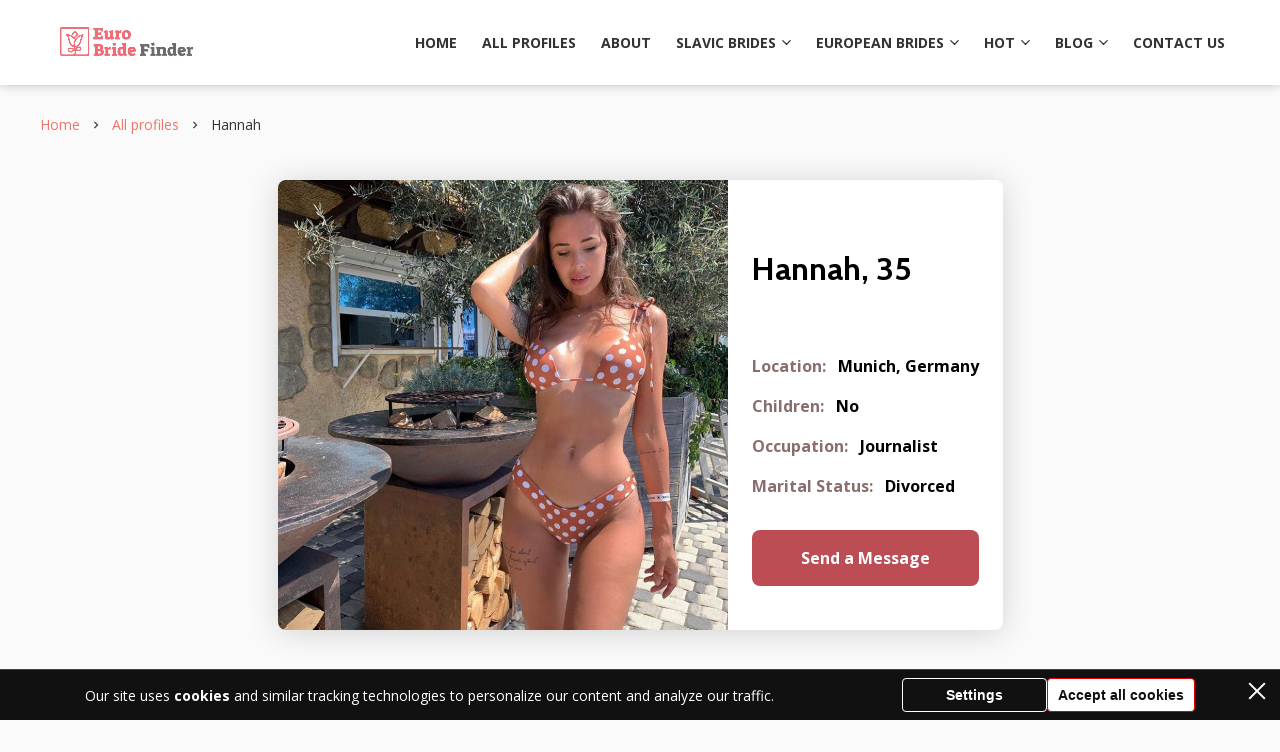

--- FILE ---
content_type: text/html; charset=UTF-8
request_url: https://eurobridefinder.com/all-profiles/hannah/
body_size: 15801
content:
<!doctype html>
<html lang="en-US">
<head>
    <meta charset="UTF-8">
    <meta name="viewport" content="width=device-width, initial-scale=1.0, minimum-scale=1.0">

    <meta name='robots' content='index, follow, max-image-preview:large' />

	<!-- This site is optimized with the Yoast SEO plugin v26.7 - https://yoast.com/wordpress/plugins/seo/ -->
	<title>Hannah • Euro Bride Finder</title>
	<meta name="description" content="Hannah, 35, from Munich, Germany" />
	<meta property="og:locale" content="en_US" />
	<meta property="og:type" content="website" />
	<meta property="og:title" content="Hannah • Euro Bride Finder" />
	<meta property="og:description" content="Hannah, 35, from Munich, Germany" />
	<meta property="og:site_name" content="Euro Bride Finder" />
	<meta name="twitter:card" content="summary_large_image" />
	<meta name="twitter:title" content="Hannah • Euro Bride Finder" />
	<meta name="twitter:description" content="Hannah, 35, from Munich, Germany" />
	<script type="application/ld+json" class="yoast-schema-graph">{"@context":"https://schema.org","@graph":[{"@type":"WebSite","@id":"https://eurobridefinder.com/#website","url":"https://eurobridefinder.com/","name":"Euro Bride Finder","description":"Meet Hot Women from Russia, Ukraine for Dating and European Matchmaking","publisher":{"@id":"https://eurobridefinder.com/#organization"},"potentialAction":[{"@type":"SearchAction","target":{"@type":"EntryPoint","urlTemplate":"https://eurobridefinder.com/?s={search_term_string}"},"query-input":{"@type":"PropertyValueSpecification","valueRequired":true,"valueName":"search_term_string"}}],"inLanguage":"en-US"},{"@type":"Organization","@id":"https://eurobridefinder.com/#organization","name":"Euro Bride Finder","url":"https://eurobridefinder.com/","logo":{"@type":"ImageObject","inLanguage":"en-US","@id":"https://eurobridefinder.com/#/schema/logo/image/","url":"https://eurobridefinder.com/wp-content/uploads/2021/03/Frame-20.png","contentUrl":"https://eurobridefinder.com/wp-content/uploads/2021/03/Frame-20.png","width":1095,"height":304,"caption":"Euro Bride Finder"},"image":{"@id":"https://eurobridefinder.com/#/schema/logo/image/"}}]}</script>
	<!-- / Yoast SEO plugin. -->


<style>
@font-face{font-family:'Cabin';font-style:normal;font-weight:700;font-stretch:normal;font-display:swap;src:url(https://fonts.gstatic.com/l/font?kit=u-4X0qWljRw-PfU81xCKCpdpbgZJl6XFpfEd7eA9BIxxkbqDH7mlwUzuA_qNBdS8&skey=d53a2c61c6b52b74&v=v35) format('woff');unicode-range:U+0102-0103, U+0110-0111, U+0128-0129, U+0168-0169, U+01A0-01A1, U+01AF-01B0, U+0300-0301, U+0303-0304, U+0308-0309, U+0323, U+0329, U+1EA0-1EF9, U+20AB}@font-face{font-family:'Cabin';font-style:normal;font-weight:700;font-stretch:normal;font-display:swap;src:url(https://fonts.gstatic.com/l/font?kit=u-4X0qWljRw-PfU81xCKCpdpbgZJl6XFpfEd7eA9BIxxkbqDH7ilwUzuA_qNBdS8&skey=d53a2c61c6b52b74&v=v35) format('woff');unicode-range:U+0100-02BA, U+02BD-02C5, U+02C7-02CC, U+02CE-02D7, U+02DD-02FF, U+0304, U+0308, U+0329, U+1D00-1DBF, U+1E00-1E9F, U+1EF2-1EFF, U+2020, U+20A0-20AB, U+20AD-20C0, U+2113, U+2C60-2C7F, U+A720-A7FF}@font-face{font-family:'Cabin';font-style:normal;font-weight:700;font-stretch:normal;font-display:swap;src:url(https://fonts.gstatic.com/l/font?kit=u-4X0qWljRw-PfU81xCKCpdpbgZJl6XFpfEd7eA9BIxxkbqDH7alwUzuA_qNBQ&skey=d53a2c61c6b52b74&v=v35) format('woff');unicode-range:U+0000-00FF, U+0131, U+0152-0153, U+02BB-02BC, U+02C6, U+02DA, U+02DC, U+0304, U+0308, U+0329, U+2000-206F, U+20AC, U+2122, U+2191, U+2193, U+2212, U+2215, U+FEFF, U+FFFD}@font-face{font-family:'Open Sans';font-style:italic;font-weight:400;font-stretch:normal;font-display:swap;src:url(https://fonts.gstatic.com/l/font?kit=memQYaGs126MiZpBA-UFUIcVXSCEkx2cmqvXlWq8tWZ0Pw86hd0Rk8ZkWV0exoMUdjFnmiU_&skey=743457fe2cc29280&v=v44) format('woff');unicode-range:U+0460-052F, U+1C80-1C8A, U+20B4, U+2DE0-2DFF, U+A640-A69F, U+FE2E-FE2F}@font-face{font-family:'Open Sans';font-style:italic;font-weight:400;font-stretch:normal;font-display:swap;src:url(https://fonts.gstatic.com/l/font?kit=memQYaGs126MiZpBA-UFUIcVXSCEkx2cmqvXlWq8tWZ0Pw86hd0Rk8ZkWVQexoMUdjFnmiU_&skey=743457fe2cc29280&v=v44) format('woff');unicode-range:U+0301, U+0400-045F, U+0490-0491, U+04B0-04B1, U+2116}@font-face{font-family:'Open Sans';font-style:italic;font-weight:400;font-stretch:normal;font-display:swap;src:url(https://fonts.gstatic.com/l/font?kit=memQYaGs126MiZpBA-UFUIcVXSCEkx2cmqvXlWq8tWZ0Pw86hd0Rk8ZkWVwexoMUdjFnmiU_&skey=743457fe2cc29280&v=v44) format('woff');unicode-range:U+1F00-1FFF}@font-face{font-family:'Open Sans';font-style:italic;font-weight:400;font-stretch:normal;font-display:swap;src:url(https://fonts.gstatic.com/l/font?kit=memQYaGs126MiZpBA-UFUIcVXSCEkx2cmqvXlWq8tWZ0Pw86hd0Rk8ZkWVMexoMUdjFnmiU_&skey=743457fe2cc29280&v=v44) format('woff');unicode-range:U+0370-0377, U+037A-037F, U+0384-038A, U+038C, U+038E-03A1, U+03A3-03FF}@font-face{font-family:'Open Sans';font-style:italic;font-weight:400;font-stretch:normal;font-display:swap;src:url(https://fonts.gstatic.com/l/font?kit=memQYaGs126MiZpBA-UFUIcVXSCEkx2cmqvXlWq8tWZ0Pw86hd0Rk8ZkWVIexoMUdjFnmiU_&skey=743457fe2cc29280&v=v44) format('woff');unicode-range:U+0307-0308, U+0590-05FF, U+200C-2010, U+20AA, U+25CC, U+FB1D-FB4F}@font-face{font-family:'Open Sans';font-style:italic;font-weight:400;font-stretch:normal;font-display:swap;src:url(https://fonts.gstatic.com/l/font?kit=memQYaGs126MiZpBA-UFUIcVXSCEkx2cmqvXlWq8tWZ0Pw86hd0Rk8ZkWSwexoMUdjFnmiU_&skey=743457fe2cc29280&v=v44) format('woff');unicode-range:U+0302-0303, U+0305, U+0307-0308, U+0310, U+0312, U+0315, U+031A, U+0326-0327, U+032C, U+032F-0330, U+0332-0333, U+0338, U+033A, U+0346, U+034D, U+0391-03A1, U+03A3-03A9, U+03B1-03C9, U+03D1, U+03D5-03D6, U+03F0-03F1, U+03F4-03F5, U+2016-2017, U+2034-2038, U+203C, U+2040, U+2043, U+2047, U+2050, U+2057, U+205F, U+2070-2071, U+2074-208E, U+2090-209C, U+20D0-20DC, U+20E1, U+20E5-20EF, U+2100-2112, U+2114-2115, U+2117-2121, U+2123-214F, U+2190, U+2192, U+2194-21AE, U+21B0-21E5, U+21F1-21F2, U+21F4-2211, U+2213-2214, U+2216-22FF, U+2308-230B, U+2310, U+2319, U+231C-2321, U+2336-237A, U+237C, U+2395, U+239B-23B7, U+23D0, U+23DC-23E1, U+2474-2475, U+25AF, U+25B3, U+25B7, U+25BD, U+25C1, U+25CA, U+25CC, U+25FB, U+266D-266F, U+27C0-27FF, U+2900-2AFF, U+2B0E-2B11, U+2B30-2B4C, U+2BFE, U+3030, U+FF5B, U+FF5D, U+1D400-1D7FF, U+1EE00-1EEFF}@font-face{font-family:'Open Sans';font-style:italic;font-weight:400;font-stretch:normal;font-display:swap;src:url(https://fonts.gstatic.com/l/font?kit=memQYaGs126MiZpBA-UFUIcVXSCEkx2cmqvXlWq8tWZ0Pw86hd0Rk8ZkWT4exoMUdjFnmiU_&skey=743457fe2cc29280&v=v44) format('woff');unicode-range:U+0001-000C, U+000E-001F, U+007F-009F, U+20DD-20E0, U+20E2-20E4, U+2150-218F, U+2190, U+2192, U+2194-2199, U+21AF, U+21E6-21F0, U+21F3, U+2218-2219, U+2299, U+22C4-22C6, U+2300-243F, U+2440-244A, U+2460-24FF, U+25A0-27BF, U+2800-28FF, U+2921-2922, U+2981, U+29BF, U+29EB, U+2B00-2BFF, U+4DC0-4DFF, U+FFF9-FFFB, U+10140-1018E, U+10190-1019C, U+101A0, U+101D0-101FD, U+102E0-102FB, U+10E60-10E7E, U+1D2C0-1D2D3, U+1D2E0-1D37F, U+1F000-1F0FF, U+1F100-1F1AD, U+1F1E6-1F1FF, U+1F30D-1F30F, U+1F315, U+1F31C, U+1F31E, U+1F320-1F32C, U+1F336, U+1F378, U+1F37D, U+1F382, U+1F393-1F39F, U+1F3A7-1F3A8, U+1F3AC-1F3AF, U+1F3C2, U+1F3C4-1F3C6, U+1F3CA-1F3CE, U+1F3D4-1F3E0, U+1F3ED, U+1F3F1-1F3F3, U+1F3F5-1F3F7, U+1F408, U+1F415, U+1F41F, U+1F426, U+1F43F, U+1F441-1F442, U+1F444, U+1F446-1F449, U+1F44C-1F44E, U+1F453, U+1F46A, U+1F47D, U+1F4A3, U+1F4B0, U+1F4B3, U+1F4B9, U+1F4BB, U+1F4BF, U+1F4C8-1F4CB, U+1F4D6, U+1F4DA, U+1F4DF, U+1F4E3-1F4E6, U+1F4EA-1F4ED, U+1F4F7, U+1F4F9-1F4FB, U+1F4FD-1F4FE, U+1F503, U+1F507-1F50B, U+1F50D, U+1F512-1F513, U+1F53E-1F54A, U+1F54F-1F5FA, U+1F610, U+1F650-1F67F, U+1F687, U+1F68D, U+1F691, U+1F694, U+1F698, U+1F6AD, U+1F6B2, U+1F6B9-1F6BA, U+1F6BC, U+1F6C6-1F6CF, U+1F6D3-1F6D7, U+1F6E0-1F6EA, U+1F6F0-1F6F3, U+1F6F7-1F6FC, U+1F700-1F7FF, U+1F800-1F80B, U+1F810-1F847, U+1F850-1F859, U+1F860-1F887, U+1F890-1F8AD, U+1F8B0-1F8BB, U+1F8C0-1F8C1, U+1F900-1F90B, U+1F93B, U+1F946, U+1F984, U+1F996, U+1F9E9, U+1FA00-1FA6F, U+1FA70-1FA7C, U+1FA80-1FA89, U+1FA8F-1FAC6, U+1FACE-1FADC, U+1FADF-1FAE9, U+1FAF0-1FAF8, U+1FB00-1FBFF}@font-face{font-family:'Open Sans';font-style:italic;font-weight:400;font-stretch:normal;font-display:swap;src:url(https://fonts.gstatic.com/l/font?kit=memQYaGs126MiZpBA-UFUIcVXSCEkx2cmqvXlWq8tWZ0Pw86hd0Rk8ZkWV8exoMUdjFnmiU_&skey=743457fe2cc29280&v=v44) format('woff');unicode-range:U+0102-0103, U+0110-0111, U+0128-0129, U+0168-0169, U+01A0-01A1, U+01AF-01B0, U+0300-0301, U+0303-0304, U+0308-0309, U+0323, U+0329, U+1EA0-1EF9, U+20AB}@font-face{font-family:'Open Sans';font-style:italic;font-weight:400;font-stretch:normal;font-display:swap;src:url(https://fonts.gstatic.com/l/font?kit=memQYaGs126MiZpBA-UFUIcVXSCEkx2cmqvXlWq8tWZ0Pw86hd0Rk8ZkWV4exoMUdjFnmiU_&skey=743457fe2cc29280&v=v44) format('woff');unicode-range:U+0100-02BA, U+02BD-02C5, U+02C7-02CC, U+02CE-02D7, U+02DD-02FF, U+0304, U+0308, U+0329, U+1D00-1DBF, U+1E00-1E9F, U+1EF2-1EFF, U+2020, U+20A0-20AB, U+20AD-20C0, U+2113, U+2C60-2C7F, U+A720-A7FF}@font-face{font-family:'Open Sans';font-style:italic;font-weight:400;font-stretch:normal;font-display:swap;src:url(https://fonts.gstatic.com/l/font?kit=memQYaGs126MiZpBA-UFUIcVXSCEkx2cmqvXlWq8tWZ0Pw86hd0Rk8ZkWVAexoMUdjFnmg&skey=743457fe2cc29280&v=v44) format('woff');unicode-range:U+0000-00FF, U+0131, U+0152-0153, U+02BB-02BC, U+02C6, U+02DA, U+02DC, U+0304, U+0308, U+0329, U+2000-206F, U+20AC, U+2122, U+2191, U+2193, U+2212, U+2215, U+FEFF, U+FFFD}@font-face{font-family:'Open Sans';font-style:normal;font-weight:400;font-stretch:normal;font-display:swap;src:url(https://fonts.gstatic.com/l/font?kit=memSYaGs126MiZpBA-UvWbX2vVnXBbObj2OVZyOOSr4dVJWUgsjZ0B4taVQUwaEQXjN_mQ&skey=62c1cbfccc78b4b2&v=v44) format('woff');unicode-range:U+0460-052F, U+1C80-1C8A, U+20B4, U+2DE0-2DFF, U+A640-A69F, U+FE2E-FE2F}@font-face{font-family:'Open Sans';font-style:normal;font-weight:400;font-stretch:normal;font-display:swap;src:url(https://fonts.gstatic.com/l/font?kit=memSYaGs126MiZpBA-UvWbX2vVnXBbObj2OVZyOOSr4dVJWUgsjZ0B4kaVQUwaEQXjN_mQ&skey=62c1cbfccc78b4b2&v=v44) format('woff');unicode-range:U+0301, U+0400-045F, U+0490-0491, U+04B0-04B1, U+2116}@font-face{font-family:'Open Sans';font-style:normal;font-weight:400;font-stretch:normal;font-display:swap;src:url(https://fonts.gstatic.com/l/font?kit=memSYaGs126MiZpBA-UvWbX2vVnXBbObj2OVZyOOSr4dVJWUgsjZ0B4saVQUwaEQXjN_mQ&skey=62c1cbfccc78b4b2&v=v44) format('woff');unicode-range:U+1F00-1FFF}@font-face{font-family:'Open Sans';font-style:normal;font-weight:400;font-stretch:normal;font-display:swap;src:url(https://fonts.gstatic.com/l/font?kit=memSYaGs126MiZpBA-UvWbX2vVnXBbObj2OVZyOOSr4dVJWUgsjZ0B4jaVQUwaEQXjN_mQ&skey=62c1cbfccc78b4b2&v=v44) format('woff');unicode-range:U+0370-0377, U+037A-037F, U+0384-038A, U+038C, U+038E-03A1, U+03A3-03FF}@font-face{font-family:'Open Sans';font-style:normal;font-weight:400;font-stretch:normal;font-display:swap;src:url(https://fonts.gstatic.com/l/font?kit=memSYaGs126MiZpBA-UvWbX2vVnXBbObj2OVZyOOSr4dVJWUgsjZ0B4iaVQUwaEQXjN_mQ&skey=62c1cbfccc78b4b2&v=v44) format('woff');unicode-range:U+0307-0308, U+0590-05FF, U+200C-2010, U+20AA, U+25CC, U+FB1D-FB4F}@font-face{font-family:'Open Sans';font-style:normal;font-weight:400;font-stretch:normal;font-display:swap;src:url(https://fonts.gstatic.com/l/font?kit=memSYaGs126MiZpBA-UvWbX2vVnXBbObj2OVZyOOSr4dVJWUgsjZ0B5caVQUwaEQXjN_mQ&skey=62c1cbfccc78b4b2&v=v44) format('woff');unicode-range:U+0302-0303, U+0305, U+0307-0308, U+0310, U+0312, U+0315, U+031A, U+0326-0327, U+032C, U+032F-0330, U+0332-0333, U+0338, U+033A, U+0346, U+034D, U+0391-03A1, U+03A3-03A9, U+03B1-03C9, U+03D1, U+03D5-03D6, U+03F0-03F1, U+03F4-03F5, U+2016-2017, U+2034-2038, U+203C, U+2040, U+2043, U+2047, U+2050, U+2057, U+205F, U+2070-2071, U+2074-208E, U+2090-209C, U+20D0-20DC, U+20E1, U+20E5-20EF, U+2100-2112, U+2114-2115, U+2117-2121, U+2123-214F, U+2190, U+2192, U+2194-21AE, U+21B0-21E5, U+21F1-21F2, U+21F4-2211, U+2213-2214, U+2216-22FF, U+2308-230B, U+2310, U+2319, U+231C-2321, U+2336-237A, U+237C, U+2395, U+239B-23B7, U+23D0, U+23DC-23E1, U+2474-2475, U+25AF, U+25B3, U+25B7, U+25BD, U+25C1, U+25CA, U+25CC, U+25FB, U+266D-266F, U+27C0-27FF, U+2900-2AFF, U+2B0E-2B11, U+2B30-2B4C, U+2BFE, U+3030, U+FF5B, U+FF5D, U+1D400-1D7FF, U+1EE00-1EEFF}@font-face{font-family:'Open Sans';font-style:normal;font-weight:400;font-stretch:normal;font-display:swap;src:url(https://fonts.gstatic.com/l/font?kit=memSYaGs126MiZpBA-UvWbX2vVnXBbObj2OVZyOOSr4dVJWUgsjZ0B5OaVQUwaEQXjN_mQ&skey=62c1cbfccc78b4b2&v=v44) format('woff');unicode-range:U+0001-000C, U+000E-001F, U+007F-009F, U+20DD-20E0, U+20E2-20E4, U+2150-218F, U+2190, U+2192, U+2194-2199, U+21AF, U+21E6-21F0, U+21F3, U+2218-2219, U+2299, U+22C4-22C6, U+2300-243F, U+2440-244A, U+2460-24FF, U+25A0-27BF, U+2800-28FF, U+2921-2922, U+2981, U+29BF, U+29EB, U+2B00-2BFF, U+4DC0-4DFF, U+FFF9-FFFB, U+10140-1018E, U+10190-1019C, U+101A0, U+101D0-101FD, U+102E0-102FB, U+10E60-10E7E, U+1D2C0-1D2D3, U+1D2E0-1D37F, U+1F000-1F0FF, U+1F100-1F1AD, U+1F1E6-1F1FF, U+1F30D-1F30F, U+1F315, U+1F31C, U+1F31E, U+1F320-1F32C, U+1F336, U+1F378, U+1F37D, U+1F382, U+1F393-1F39F, U+1F3A7-1F3A8, U+1F3AC-1F3AF, U+1F3C2, U+1F3C4-1F3C6, U+1F3CA-1F3CE, U+1F3D4-1F3E0, U+1F3ED, U+1F3F1-1F3F3, U+1F3F5-1F3F7, U+1F408, U+1F415, U+1F41F, U+1F426, U+1F43F, U+1F441-1F442, U+1F444, U+1F446-1F449, U+1F44C-1F44E, U+1F453, U+1F46A, U+1F47D, U+1F4A3, U+1F4B0, U+1F4B3, U+1F4B9, U+1F4BB, U+1F4BF, U+1F4C8-1F4CB, U+1F4D6, U+1F4DA, U+1F4DF, U+1F4E3-1F4E6, U+1F4EA-1F4ED, U+1F4F7, U+1F4F9-1F4FB, U+1F4FD-1F4FE, U+1F503, U+1F507-1F50B, U+1F50D, U+1F512-1F513, U+1F53E-1F54A, U+1F54F-1F5FA, U+1F610, U+1F650-1F67F, U+1F687, U+1F68D, U+1F691, U+1F694, U+1F698, U+1F6AD, U+1F6B2, U+1F6B9-1F6BA, U+1F6BC, U+1F6C6-1F6CF, U+1F6D3-1F6D7, U+1F6E0-1F6EA, U+1F6F0-1F6F3, U+1F6F7-1F6FC, U+1F700-1F7FF, U+1F800-1F80B, U+1F810-1F847, U+1F850-1F859, U+1F860-1F887, U+1F890-1F8AD, U+1F8B0-1F8BB, U+1F8C0-1F8C1, U+1F900-1F90B, U+1F93B, U+1F946, U+1F984, U+1F996, U+1F9E9, U+1FA00-1FA6F, U+1FA70-1FA7C, U+1FA80-1FA89, U+1FA8F-1FAC6, U+1FACE-1FADC, U+1FADF-1FAE9, U+1FAF0-1FAF8, U+1FB00-1FBFF}@font-face{font-family:'Open Sans';font-style:normal;font-weight:400;font-stretch:normal;font-display:swap;src:url(https://fonts.gstatic.com/l/font?kit=memSYaGs126MiZpBA-UvWbX2vVnXBbObj2OVZyOOSr4dVJWUgsjZ0B4vaVQUwaEQXjN_mQ&skey=62c1cbfccc78b4b2&v=v44) format('woff');unicode-range:U+0102-0103, U+0110-0111, U+0128-0129, U+0168-0169, U+01A0-01A1, U+01AF-01B0, U+0300-0301, U+0303-0304, U+0308-0309, U+0323, U+0329, U+1EA0-1EF9, U+20AB}@font-face{font-family:'Open Sans';font-style:normal;font-weight:400;font-stretch:normal;font-display:swap;src:url(https://fonts.gstatic.com/l/font?kit=memSYaGs126MiZpBA-UvWbX2vVnXBbObj2OVZyOOSr4dVJWUgsjZ0B4uaVQUwaEQXjN_mQ&skey=62c1cbfccc78b4b2&v=v44) format('woff');unicode-range:U+0100-02BA, U+02BD-02C5, U+02C7-02CC, U+02CE-02D7, U+02DD-02FF, U+0304, U+0308, U+0329, U+1D00-1DBF, U+1E00-1E9F, U+1EF2-1EFF, U+2020, U+20A0-20AB, U+20AD-20C0, U+2113, U+2C60-2C7F, U+A720-A7FF}@font-face{font-family:'Open Sans';font-style:normal;font-weight:400;font-stretch:normal;font-display:swap;src:url(https://fonts.gstatic.com/l/font?kit=memSYaGs126MiZpBA-UvWbX2vVnXBbObj2OVZyOOSr4dVJWUgsjZ0B4gaVQUwaEQXjM&skey=62c1cbfccc78b4b2&v=v44) format('woff');unicode-range:U+0000-00FF, U+0131, U+0152-0153, U+02BB-02BC, U+02C6, U+02DA, U+02DC, U+0304, U+0308, U+0329, U+2000-206F, U+20AC, U+2122, U+2191, U+2193, U+2212, U+2215, U+FEFF, U+FFFD}@font-face{font-family:'Open Sans';font-style:normal;font-weight:700;font-stretch:normal;font-display:swap;src:url(https://fonts.gstatic.com/l/font?kit=memSYaGs126MiZpBA-UvWbX2vVnXBbObj2OVZyOOSr4dVJWUgsg-1x4taVQUwaEQXjN_mQ&skey=62c1cbfccc78b4b2&v=v44) format('woff');unicode-range:U+0460-052F, U+1C80-1C8A, U+20B4, U+2DE0-2DFF, U+A640-A69F, U+FE2E-FE2F}@font-face{font-family:'Open Sans';font-style:normal;font-weight:700;font-stretch:normal;font-display:swap;src:url(https://fonts.gstatic.com/l/font?kit=memSYaGs126MiZpBA-UvWbX2vVnXBbObj2OVZyOOSr4dVJWUgsg-1x4kaVQUwaEQXjN_mQ&skey=62c1cbfccc78b4b2&v=v44) format('woff');unicode-range:U+0301, U+0400-045F, U+0490-0491, U+04B0-04B1, U+2116}@font-face{font-family:'Open Sans';font-style:normal;font-weight:700;font-stretch:normal;font-display:swap;src:url(https://fonts.gstatic.com/l/font?kit=memSYaGs126MiZpBA-UvWbX2vVnXBbObj2OVZyOOSr4dVJWUgsg-1x4saVQUwaEQXjN_mQ&skey=62c1cbfccc78b4b2&v=v44) format('woff');unicode-range:U+1F00-1FFF}@font-face{font-family:'Open Sans';font-style:normal;font-weight:700;font-stretch:normal;font-display:swap;src:url(https://fonts.gstatic.com/l/font?kit=memSYaGs126MiZpBA-UvWbX2vVnXBbObj2OVZyOOSr4dVJWUgsg-1x4jaVQUwaEQXjN_mQ&skey=62c1cbfccc78b4b2&v=v44) format('woff');unicode-range:U+0370-0377, U+037A-037F, U+0384-038A, U+038C, U+038E-03A1, U+03A3-03FF}@font-face{font-family:'Open Sans';font-style:normal;font-weight:700;font-stretch:normal;font-display:swap;src:url(https://fonts.gstatic.com/l/font?kit=memSYaGs126MiZpBA-UvWbX2vVnXBbObj2OVZyOOSr4dVJWUgsg-1x4iaVQUwaEQXjN_mQ&skey=62c1cbfccc78b4b2&v=v44) format('woff');unicode-range:U+0307-0308, U+0590-05FF, U+200C-2010, U+20AA, U+25CC, U+FB1D-FB4F}@font-face{font-family:'Open Sans';font-style:normal;font-weight:700;font-stretch:normal;font-display:swap;src:url(https://fonts.gstatic.com/l/font?kit=memSYaGs126MiZpBA-UvWbX2vVnXBbObj2OVZyOOSr4dVJWUgsg-1x5caVQUwaEQXjN_mQ&skey=62c1cbfccc78b4b2&v=v44) format('woff');unicode-range:U+0302-0303, U+0305, U+0307-0308, U+0310, U+0312, U+0315, U+031A, U+0326-0327, U+032C, U+032F-0330, U+0332-0333, U+0338, U+033A, U+0346, U+034D, U+0391-03A1, U+03A3-03A9, U+03B1-03C9, U+03D1, U+03D5-03D6, U+03F0-03F1, U+03F4-03F5, U+2016-2017, U+2034-2038, U+203C, U+2040, U+2043, U+2047, U+2050, U+2057, U+205F, U+2070-2071, U+2074-208E, U+2090-209C, U+20D0-20DC, U+20E1, U+20E5-20EF, U+2100-2112, U+2114-2115, U+2117-2121, U+2123-214F, U+2190, U+2192, U+2194-21AE, U+21B0-21E5, U+21F1-21F2, U+21F4-2211, U+2213-2214, U+2216-22FF, U+2308-230B, U+2310, U+2319, U+231C-2321, U+2336-237A, U+237C, U+2395, U+239B-23B7, U+23D0, U+23DC-23E1, U+2474-2475, U+25AF, U+25B3, U+25B7, U+25BD, U+25C1, U+25CA, U+25CC, U+25FB, U+266D-266F, U+27C0-27FF, U+2900-2AFF, U+2B0E-2B11, U+2B30-2B4C, U+2BFE, U+3030, U+FF5B, U+FF5D, U+1D400-1D7FF, U+1EE00-1EEFF}@font-face{font-family:'Open Sans';font-style:normal;font-weight:700;font-stretch:normal;font-display:swap;src:url(https://fonts.gstatic.com/l/font?kit=memSYaGs126MiZpBA-UvWbX2vVnXBbObj2OVZyOOSr4dVJWUgsg-1x5OaVQUwaEQXjN_mQ&skey=62c1cbfccc78b4b2&v=v44) format('woff');unicode-range:U+0001-000C, U+000E-001F, U+007F-009F, U+20DD-20E0, U+20E2-20E4, U+2150-218F, U+2190, U+2192, U+2194-2199, U+21AF, U+21E6-21F0, U+21F3, U+2218-2219, U+2299, U+22C4-22C6, U+2300-243F, U+2440-244A, U+2460-24FF, U+25A0-27BF, U+2800-28FF, U+2921-2922, U+2981, U+29BF, U+29EB, U+2B00-2BFF, U+4DC0-4DFF, U+FFF9-FFFB, U+10140-1018E, U+10190-1019C, U+101A0, U+101D0-101FD, U+102E0-102FB, U+10E60-10E7E, U+1D2C0-1D2D3, U+1D2E0-1D37F, U+1F000-1F0FF, U+1F100-1F1AD, U+1F1E6-1F1FF, U+1F30D-1F30F, U+1F315, U+1F31C, U+1F31E, U+1F320-1F32C, U+1F336, U+1F378, U+1F37D, U+1F382, U+1F393-1F39F, U+1F3A7-1F3A8, U+1F3AC-1F3AF, U+1F3C2, U+1F3C4-1F3C6, U+1F3CA-1F3CE, U+1F3D4-1F3E0, U+1F3ED, U+1F3F1-1F3F3, U+1F3F5-1F3F7, U+1F408, U+1F415, U+1F41F, U+1F426, U+1F43F, U+1F441-1F442, U+1F444, U+1F446-1F449, U+1F44C-1F44E, U+1F453, U+1F46A, U+1F47D, U+1F4A3, U+1F4B0, U+1F4B3, U+1F4B9, U+1F4BB, U+1F4BF, U+1F4C8-1F4CB, U+1F4D6, U+1F4DA, U+1F4DF, U+1F4E3-1F4E6, U+1F4EA-1F4ED, U+1F4F7, U+1F4F9-1F4FB, U+1F4FD-1F4FE, U+1F503, U+1F507-1F50B, U+1F50D, U+1F512-1F513, U+1F53E-1F54A, U+1F54F-1F5FA, U+1F610, U+1F650-1F67F, U+1F687, U+1F68D, U+1F691, U+1F694, U+1F698, U+1F6AD, U+1F6B2, U+1F6B9-1F6BA, U+1F6BC, U+1F6C6-1F6CF, U+1F6D3-1F6D7, U+1F6E0-1F6EA, U+1F6F0-1F6F3, U+1F6F7-1F6FC, U+1F700-1F7FF, U+1F800-1F80B, U+1F810-1F847, U+1F850-1F859, U+1F860-1F887, U+1F890-1F8AD, U+1F8B0-1F8BB, U+1F8C0-1F8C1, U+1F900-1F90B, U+1F93B, U+1F946, U+1F984, U+1F996, U+1F9E9, U+1FA00-1FA6F, U+1FA70-1FA7C, U+1FA80-1FA89, U+1FA8F-1FAC6, U+1FACE-1FADC, U+1FADF-1FAE9, U+1FAF0-1FAF8, U+1FB00-1FBFF}@font-face{font-family:'Open Sans';font-style:normal;font-weight:700;font-stretch:normal;font-display:swap;src:url(https://fonts.gstatic.com/l/font?kit=memSYaGs126MiZpBA-UvWbX2vVnXBbObj2OVZyOOSr4dVJWUgsg-1x4vaVQUwaEQXjN_mQ&skey=62c1cbfccc78b4b2&v=v44) format('woff');unicode-range:U+0102-0103, U+0110-0111, U+0128-0129, U+0168-0169, U+01A0-01A1, U+01AF-01B0, U+0300-0301, U+0303-0304, U+0308-0309, U+0323, U+0329, U+1EA0-1EF9, U+20AB}@font-face{font-family:'Open Sans';font-style:normal;font-weight:700;font-stretch:normal;font-display:swap;src:url(https://fonts.gstatic.com/l/font?kit=memSYaGs126MiZpBA-UvWbX2vVnXBbObj2OVZyOOSr4dVJWUgsg-1x4uaVQUwaEQXjN_mQ&skey=62c1cbfccc78b4b2&v=v44) format('woff');unicode-range:U+0100-02BA, U+02BD-02C5, U+02C7-02CC, U+02CE-02D7, U+02DD-02FF, U+0304, U+0308, U+0329, U+1D00-1DBF, U+1E00-1E9F, U+1EF2-1EFF, U+2020, U+20A0-20AB, U+20AD-20C0, U+2113, U+2C60-2C7F, U+A720-A7FF}@font-face{font-family:'Open Sans';font-style:normal;font-weight:700;font-stretch:normal;font-display:swap;src:url(https://fonts.gstatic.com/l/font?kit=memSYaGs126MiZpBA-UvWbX2vVnXBbObj2OVZyOOSr4dVJWUgsg-1x4gaVQUwaEQXjM&skey=62c1cbfccc78b4b2&v=v44) format('woff');unicode-range:U+0000-00FF, U+0131, U+0152-0153, U+02BB-02BC, U+02C6, U+02DA, U+02DC, U+0304, U+0308, U+0329, U+2000-206F, U+20AC, U+2122, U+2191, U+2193, U+2212, U+2215, U+FEFF, U+FFFD}</style><style id='wp-img-auto-sizes-contain-inline-css'>
img:is([sizes=auto i],[sizes^="auto," i]){contain-intrinsic-size:3000px 1500px}
/*# sourceURL=wp-img-auto-sizes-contain-inline-css */
</style>

<style id='wp-emoji-styles-inline-css'>

	img.wp-smiley, img.emoji {
		display: inline !important;
		border: none !important;
		box-shadow: none !important;
		height: 1em !important;
		width: 1em !important;
		margin: 0 0.07em !important;
		vertical-align: -0.1em !important;
		background: none !important;
		padding: 0 !important;
	}
/*# sourceURL=wp-emoji-styles-inline-css */
</style>
<link rel='stylesheet' id='wp-block-library-css' href='https://eurobridefinder.com/wp-includes/css/dist/block-library/style.min.css?ver=6.9' media='all' />
<style id='global-styles-inline-css'>
:root{--wp--preset--aspect-ratio--square: 1;--wp--preset--aspect-ratio--4-3: 4/3;--wp--preset--aspect-ratio--3-4: 3/4;--wp--preset--aspect-ratio--3-2: 3/2;--wp--preset--aspect-ratio--2-3: 2/3;--wp--preset--aspect-ratio--16-9: 16/9;--wp--preset--aspect-ratio--9-16: 9/16;--wp--preset--color--black: #000000;--wp--preset--color--cyan-bluish-gray: #abb8c3;--wp--preset--color--white: #ffffff;--wp--preset--color--pale-pink: #f78da7;--wp--preset--color--vivid-red: #cf2e2e;--wp--preset--color--luminous-vivid-orange: #ff6900;--wp--preset--color--luminous-vivid-amber: #fcb900;--wp--preset--color--light-green-cyan: #7bdcb5;--wp--preset--color--vivid-green-cyan: #00d084;--wp--preset--color--pale-cyan-blue: #8ed1fc;--wp--preset--color--vivid-cyan-blue: #0693e3;--wp--preset--color--vivid-purple: #9b51e0;--wp--preset--gradient--vivid-cyan-blue-to-vivid-purple: linear-gradient(135deg,rgb(6,147,227) 0%,rgb(155,81,224) 100%);--wp--preset--gradient--light-green-cyan-to-vivid-green-cyan: linear-gradient(135deg,rgb(122,220,180) 0%,rgb(0,208,130) 100%);--wp--preset--gradient--luminous-vivid-amber-to-luminous-vivid-orange: linear-gradient(135deg,rgb(252,185,0) 0%,rgb(255,105,0) 100%);--wp--preset--gradient--luminous-vivid-orange-to-vivid-red: linear-gradient(135deg,rgb(255,105,0) 0%,rgb(207,46,46) 100%);--wp--preset--gradient--very-light-gray-to-cyan-bluish-gray: linear-gradient(135deg,rgb(238,238,238) 0%,rgb(169,184,195) 100%);--wp--preset--gradient--cool-to-warm-spectrum: linear-gradient(135deg,rgb(74,234,220) 0%,rgb(151,120,209) 20%,rgb(207,42,186) 40%,rgb(238,44,130) 60%,rgb(251,105,98) 80%,rgb(254,248,76) 100%);--wp--preset--gradient--blush-light-purple: linear-gradient(135deg,rgb(255,206,236) 0%,rgb(152,150,240) 100%);--wp--preset--gradient--blush-bordeaux: linear-gradient(135deg,rgb(254,205,165) 0%,rgb(254,45,45) 50%,rgb(107,0,62) 100%);--wp--preset--gradient--luminous-dusk: linear-gradient(135deg,rgb(255,203,112) 0%,rgb(199,81,192) 50%,rgb(65,88,208) 100%);--wp--preset--gradient--pale-ocean: linear-gradient(135deg,rgb(255,245,203) 0%,rgb(182,227,212) 50%,rgb(51,167,181) 100%);--wp--preset--gradient--electric-grass: linear-gradient(135deg,rgb(202,248,128) 0%,rgb(113,206,126) 100%);--wp--preset--gradient--midnight: linear-gradient(135deg,rgb(2,3,129) 0%,rgb(40,116,252) 100%);--wp--preset--font-size--small: 13px;--wp--preset--font-size--medium: 20px;--wp--preset--font-size--large: 36px;--wp--preset--font-size--x-large: 42px;--wp--preset--spacing--20: 0.44rem;--wp--preset--spacing--30: 0.67rem;--wp--preset--spacing--40: 1rem;--wp--preset--spacing--50: 1.5rem;--wp--preset--spacing--60: 2.25rem;--wp--preset--spacing--70: 3.38rem;--wp--preset--spacing--80: 5.06rem;--wp--preset--shadow--natural: 6px 6px 9px rgba(0, 0, 0, 0.2);--wp--preset--shadow--deep: 12px 12px 50px rgba(0, 0, 0, 0.4);--wp--preset--shadow--sharp: 6px 6px 0px rgba(0, 0, 0, 0.2);--wp--preset--shadow--outlined: 6px 6px 0px -3px rgb(255, 255, 255), 6px 6px rgb(0, 0, 0);--wp--preset--shadow--crisp: 6px 6px 0px rgb(0, 0, 0);}:where(.is-layout-flex){gap: 0.5em;}:where(.is-layout-grid){gap: 0.5em;}body .is-layout-flex{display: flex;}.is-layout-flex{flex-wrap: wrap;align-items: center;}.is-layout-flex > :is(*, div){margin: 0;}body .is-layout-grid{display: grid;}.is-layout-grid > :is(*, div){margin: 0;}:where(.wp-block-columns.is-layout-flex){gap: 2em;}:where(.wp-block-columns.is-layout-grid){gap: 2em;}:where(.wp-block-post-template.is-layout-flex){gap: 1.25em;}:where(.wp-block-post-template.is-layout-grid){gap: 1.25em;}.has-black-color{color: var(--wp--preset--color--black) !important;}.has-cyan-bluish-gray-color{color: var(--wp--preset--color--cyan-bluish-gray) !important;}.has-white-color{color: var(--wp--preset--color--white) !important;}.has-pale-pink-color{color: var(--wp--preset--color--pale-pink) !important;}.has-vivid-red-color{color: var(--wp--preset--color--vivid-red) !important;}.has-luminous-vivid-orange-color{color: var(--wp--preset--color--luminous-vivid-orange) !important;}.has-luminous-vivid-amber-color{color: var(--wp--preset--color--luminous-vivid-amber) !important;}.has-light-green-cyan-color{color: var(--wp--preset--color--light-green-cyan) !important;}.has-vivid-green-cyan-color{color: var(--wp--preset--color--vivid-green-cyan) !important;}.has-pale-cyan-blue-color{color: var(--wp--preset--color--pale-cyan-blue) !important;}.has-vivid-cyan-blue-color{color: var(--wp--preset--color--vivid-cyan-blue) !important;}.has-vivid-purple-color{color: var(--wp--preset--color--vivid-purple) !important;}.has-black-background-color{background-color: var(--wp--preset--color--black) !important;}.has-cyan-bluish-gray-background-color{background-color: var(--wp--preset--color--cyan-bluish-gray) !important;}.has-white-background-color{background-color: var(--wp--preset--color--white) !important;}.has-pale-pink-background-color{background-color: var(--wp--preset--color--pale-pink) !important;}.has-vivid-red-background-color{background-color: var(--wp--preset--color--vivid-red) !important;}.has-luminous-vivid-orange-background-color{background-color: var(--wp--preset--color--luminous-vivid-orange) !important;}.has-luminous-vivid-amber-background-color{background-color: var(--wp--preset--color--luminous-vivid-amber) !important;}.has-light-green-cyan-background-color{background-color: var(--wp--preset--color--light-green-cyan) !important;}.has-vivid-green-cyan-background-color{background-color: var(--wp--preset--color--vivid-green-cyan) !important;}.has-pale-cyan-blue-background-color{background-color: var(--wp--preset--color--pale-cyan-blue) !important;}.has-vivid-cyan-blue-background-color{background-color: var(--wp--preset--color--vivid-cyan-blue) !important;}.has-vivid-purple-background-color{background-color: var(--wp--preset--color--vivid-purple) !important;}.has-black-border-color{border-color: var(--wp--preset--color--black) !important;}.has-cyan-bluish-gray-border-color{border-color: var(--wp--preset--color--cyan-bluish-gray) !important;}.has-white-border-color{border-color: var(--wp--preset--color--white) !important;}.has-pale-pink-border-color{border-color: var(--wp--preset--color--pale-pink) !important;}.has-vivid-red-border-color{border-color: var(--wp--preset--color--vivid-red) !important;}.has-luminous-vivid-orange-border-color{border-color: var(--wp--preset--color--luminous-vivid-orange) !important;}.has-luminous-vivid-amber-border-color{border-color: var(--wp--preset--color--luminous-vivid-amber) !important;}.has-light-green-cyan-border-color{border-color: var(--wp--preset--color--light-green-cyan) !important;}.has-vivid-green-cyan-border-color{border-color: var(--wp--preset--color--vivid-green-cyan) !important;}.has-pale-cyan-blue-border-color{border-color: var(--wp--preset--color--pale-cyan-blue) !important;}.has-vivid-cyan-blue-border-color{border-color: var(--wp--preset--color--vivid-cyan-blue) !important;}.has-vivid-purple-border-color{border-color: var(--wp--preset--color--vivid-purple) !important;}.has-vivid-cyan-blue-to-vivid-purple-gradient-background{background: var(--wp--preset--gradient--vivid-cyan-blue-to-vivid-purple) !important;}.has-light-green-cyan-to-vivid-green-cyan-gradient-background{background: var(--wp--preset--gradient--light-green-cyan-to-vivid-green-cyan) !important;}.has-luminous-vivid-amber-to-luminous-vivid-orange-gradient-background{background: var(--wp--preset--gradient--luminous-vivid-amber-to-luminous-vivid-orange) !important;}.has-luminous-vivid-orange-to-vivid-red-gradient-background{background: var(--wp--preset--gradient--luminous-vivid-orange-to-vivid-red) !important;}.has-very-light-gray-to-cyan-bluish-gray-gradient-background{background: var(--wp--preset--gradient--very-light-gray-to-cyan-bluish-gray) !important;}.has-cool-to-warm-spectrum-gradient-background{background: var(--wp--preset--gradient--cool-to-warm-spectrum) !important;}.has-blush-light-purple-gradient-background{background: var(--wp--preset--gradient--blush-light-purple) !important;}.has-blush-bordeaux-gradient-background{background: var(--wp--preset--gradient--blush-bordeaux) !important;}.has-luminous-dusk-gradient-background{background: var(--wp--preset--gradient--luminous-dusk) !important;}.has-pale-ocean-gradient-background{background: var(--wp--preset--gradient--pale-ocean) !important;}.has-electric-grass-gradient-background{background: var(--wp--preset--gradient--electric-grass) !important;}.has-midnight-gradient-background{background: var(--wp--preset--gradient--midnight) !important;}.has-small-font-size{font-size: var(--wp--preset--font-size--small) !important;}.has-medium-font-size{font-size: var(--wp--preset--font-size--medium) !important;}.has-large-font-size{font-size: var(--wp--preset--font-size--large) !important;}.has-x-large-font-size{font-size: var(--wp--preset--font-size--x-large) !important;}
/*# sourceURL=global-styles-inline-css */
</style>

<style id='classic-theme-styles-inline-css'>
/*! This file is auto-generated */
.wp-block-button__link{color:#fff;background-color:#32373c;border-radius:9999px;box-shadow:none;text-decoration:none;padding:calc(.667em + 2px) calc(1.333em + 2px);font-size:1.125em}.wp-block-file__button{background:#32373c;color:#fff;text-decoration:none}
/*# sourceURL=/wp-includes/css/classic-themes.min.css */
</style>
<link rel='stylesheet' id='tippy-css' href='https://eurobridefinder.com/wp-content/plugins/cpm-core/resources/libs/tippy/tippy.min.css?ver=6.3.1' media='all' />
<link rel='stylesheet' id='cpm-theme-style-css' href='https://eurobridefinder.com/wp-content/themes/cpm-naomi/style.css?ver=1.5.10' media='all' />
<link rel='stylesheet' id='cpm-child-theme-style-css' href='https://eurobridefinder.com/wp-content/themes/cpm-naomi-child/style.css?ver=1.0.0' media='all' />
<style>.partner-link,.Partner-link{cursor:pointer}.partner-link:not(.offer-title):not(.offer-logo):not(.offer-premium):not(.offer-site):not(.logo):not(.cr-offer-logo):not(.offer-title-col):not(.offer-name):not(.review-title):not(.review-promotion):not(.offer-thumb-title):not(.offer-rating):not(.cr-btn){color:var(--cr-accent-color);font-weight:bold;text-decoration:none}.partner-link:not(.offer-title):not(.offer-logo):not(.offer-premium):not(.offer-site):not(.logo):not(.cr-offer-logo):not(.offer-title-col):not(.offer-name):not(.review-title):not(.review-promotion):not(.offer-thumb-title):not(.offer-rating):not(.cr-btn):hover{text-decoration:underline}.cr-rating-table,.cr-top-offers{text-align:left;font-style:normal;box-sizing:border-box}.cr-rating-table *,.cr-top-offers *{box-sizing:border-box}.cr-rating-table .review-item,.cr-rating-table .cr-review-item,.cr-top-offers .review-item,.cr-top-offers .cr-review-item{background:#fff}.cr-rating-table .cr-reviews-title,.cr-top-offers .cr-reviews-title{margin-bottom:20px}.cr-rating-table ul,.cr-rating-table ol,.cr-top-offers ul,.cr-top-offers ol{list-style-type:disk;list-style-position:outside;padding:0 0 0 20px;margin:0}.cr-rating-table ul li,.cr-rating-table ol li,.cr-top-offers ul li,.cr-top-offers ol li{margin:0 0 4px}.cr-rating-table ul li:before,.cr-rating-table ul li:after,.cr-rating-table ol li:before,.cr-rating-table ol li:after,.cr-top-offers ul li:before,.cr-top-offers ul li:after,.cr-top-offers ol li:before,.cr-top-offers ol li:after{content:none !important}.cr-rating-table ul li::marker,.cr-rating-table ol li::marker,.cr-top-offers ul li::marker,.cr-top-offers ol li::marker{color:var(--cr-accent-color)}.cr-rating-table img,.cr-top-offers img{max-width:100%;height:auto}.cr-rating-table a,.cr-top-offers a{text-decoration:none}.cr-single{margin-bottom:30px}.cr-single *{box-sizing:border-box}.cr-single .cr-info-header>.lwptoc+h2,.cr-single .cr-info-header>.lwptoc+h3,.cr-single .cr-info-header>.lwptoc+h4{margin-top:0}.cr-single .cr-info-header h2,.cr-single .cr-info-header h3,.cr-single .cr-info-header h4{display:inline-block}.cr-single .cr-info-header .cpm-ajax-info{display:inline-block;vertical-align:text-top}.cr-single .cr-info-header .cpm-ajax-info .cpm-ajax-info-btn{border:1px solid #e4e4e4;margin-left:5px}.cr-single ul,.cr-single ol{list-style-position:inside}.cr-rating-stars{position:relative;width:98px;height:17px;background-image:url('data:image/svg+xml,%3Csvg xmlns="http://www.w3.org/2000/svg" viewBox="0 0 61 51.9"%3E%3Cpolygon points="26.9,0 35.3,16.9 53.9,19.6 40.4,32.7 43.6,51.2 26.9,42.5 10.3,51.2 13.5,32.7 0,19.6 18.6,16.9" fill="%23ddd"/%3E%3C/svg%3E')}.cr-rating-stars .fill{position:absolute;height:100%;top:0;left:0;background-image:url('data:image/svg+xml,%3Csvg xmlns="http://www.w3.org/2000/svg" viewBox="0 0 61 51.9"%3E%3Cpolygon points="26.9,0 35.3,16.9 53.9,19.6 40.4,32.7 43.6,51.2 26.9,42.5 10.3,51.2 13.5,32.7 0,19.6 18.6,16.9" fill="%23F0CE4A"/%3E%3C/svg%3E')}.cr-btn{display:inline-block;padding:10px 12px;font-size:14px;line-height:22px;font-weight:bold;text-align:center;text-transform:uppercase;text-decoration:none !important;letter-spacing:normal;white-space:nowrap;transition:background .3s;border:none;cursor:pointer;min-width:110px;background:var(--cr-accent-color);color:var(--cr-btn-text-color);outline:unset}.cr-btn:hover{background:rgba(var(--cr-accent-color-rgb), 0.75)}.cr-btn.small-rounded{border-radius:4px}.cr-btn.rounded{border-radius:21px}.cr-btn.big-size{padding:15px 40px}.cr-btn.big-size.rounded{border-radius:26px}.cr-btn.cr-btn-simple{border:1px solid #ddd;padding:9px 11px;text-transform:none;background:rgba(0,0,0,0);color:inherit}.cr-btn.cr-btn-simple:hover{background:#efefef}.cr-btn.cr-btn-plain{padding:0;display:inline-block;text-align:left;text-transform:none;background:rgba(0,0,0,0);color:var(--cr-accent-color);min-width:0}.cr-btn.cr-btn-plain:hover{text-decoration:underline !important}.cpm-rating-widget{box-sizing:border-box}.cpm-rating-widget *{box-sizing:border-box}.cpm-rating-widget .offer-title{word-break:break-all}.cpm-rating-widget .cr-collapse-btn-wrap{text-align:center;padding:20px 0 0;display:flex;justify-content:center}.cpm-rating-widget .cr-collapse-btn-wrap .cr-widget-collapse-btn{background:none;border:1px solid #ddd;border-radius:5px;font-size:12px;line-height:16px;text-transform:uppercase;padding:6px 15px;font-weight:bold;color:var(--cr-accent-color);box-shadow:0 0 8px rgba(0,0,0,.08);display:block;outline:none}@media(min-width: 767px){.cpm-rating-widget .cr-collapse-on-mobile+.cr-collapse-btn-wrap{display:none !important}}.cpm-advertiser-disclosure{text-align:right;font-weight:normal;padding-bottom:8px}.cpm-advertiser-disclosure .cpm-ajax-info-btn{font-size:12px;line-height:16px;letter-spacing:normal;text-transform:none;text-decoration:none !important;font-weight:normal;display:inline-block;color:#0c127c;border:none;background:none;padding:0;margin:0;outline:unset;cursor:pointer}.cpm-advertiser-disclosure+table{margin-top:0;padding-top:0}.cpm-source-data-info{display:inline-block;vertical-align:text-top}.cpm-source-data-info .cpm-ajax-info-btn{background:#eee;color:#555;font-weight:bold;display:block;width:18px;height:18px;padding:0;margin:0;border-radius:50%;text-align:center;font-size:11px;line-height:18px;border:none;background:none;text-transform:none;letter-spacing:normal;outline:unset;cursor:pointer}.cpm-source-data-info .cpm-ajax-info-btn:hover{color:var(--cr-accent-color)}.cpm-review-button-shortcode{display:flex;justify-content:center}body:not(.nojs) .cr-has-split{position:relative}body:not(.nojs) .cr-has-split>*{opacity:0}body:not(.nojs) .cr-has-split:after{content:"";display:block;width:100%;height:100%;background-color:#f3f3f4;border-radius:4px;position:absolute;top:0;left:0;z-index:1}body:not(.nojs) .cr-has-split.split-loaded>*{opacity:1}body:not(.nojs) .cr-has-split.split-loaded:after{content:none}.cr-rating-table .no-reviews-found{margin:20px 0 40px}.cr-rating-table .sorting-filters-block{display:flex;flex-wrap:wrap;justify-content:space-between;align-items:center;gap:8px 15px;margin-bottom:20px}@media(max-width: 600px){.cr-rating-table .sorting-filters-block>div,.cr-rating-table .sorting-filters-block>div>.label-block{width:100%}}.cr-rating-table .reviews-sorting,.cr-rating-table .reviews-filter{display:inline-block;position:relative}.cr-rating-table .reviews-sorting .label-block,.cr-rating-table .reviews-filter .label-block{display:inline-flex;align-items:center;justify-content:flex-start;gap:4px;min-width:270px;padding:10px 15px 8px;border:1px solid #d5dcf0;background-color:#fff;border-radius:20px;font-size:14px;line-height:1.4;box-sizing:border-box;cursor:pointer;transition:border-color .3s}.cr-rating-table .reviews-sorting .label-block:hover,.cr-rating-table .reviews-filter .label-block:hover{border-color:var(--cr-secondary-color)}.cr-rating-table .reviews-sorting .label-block .value,.cr-rating-table .reviews-filter .label-block .value{flex:1 1 100%;margin-bottom:4px;margin-right:15px}.cr-rating-table .reviews-sorting .label-block .sorting-icon,.cr-rating-table .reviews-filter .label-block .sorting-icon{height:15px;width:15px;margin-bottom:2px}.cr-rating-table .reviews-sorting .label-block .dropdown-icon svg,.cr-rating-table .reviews-filter .label-block .dropdown-icon svg{height:12px;width:14px;transform-origin:50% 50%;transform:rotate(90deg);transition:transform .3s}.cr-rating-table .reviews-sorting .label-block svg path,.cr-rating-table .reviews-filter .label-block svg path{fill:#716c92}.cr-rating-table .reviews-sorting .options,.cr-rating-table .reviews-filter .options{position:absolute;width:100%;z-index:10;border:1px solid #d5dcf0;box-shadow:0 4px 14px 0 rgba(60,0,188,.1019607843);box-sizing:border-box;border-radius:20px;bottom:-8px;transform:translateY(100%);background-color:#fff;overflow:hidden;opacity:0;left:-9999px;transition:opacity .3s}.cr-rating-table .reviews-sorting .options .option,.cr-rating-table .reviews-filter .options .option{padding:10px 15px;font-size:14px;line-height:1.5;cursor:pointer;background-color:#fff;transition:background-color .3s}.cr-rating-table .reviews-sorting .options .option:hover,.cr-rating-table .reviews-filter .options .option:hover{background-color:rgba(var(--cr-secondary-color-rgb), 0.15)}.cr-rating-table .reviews-sorting.active .label-block,.cr-rating-table .reviews-filter.active .label-block{border-color:var(--cr-secondary-color)}.cr-rating-table .reviews-sorting.active .label-block .dropdown-icon svg,.cr-rating-table .reviews-filter.active .label-block .dropdown-icon svg{transform:rotate(-90deg) translateY(-4px)}.cr-rating-table .reviews-sorting.active .options,.cr-rating-table .reviews-filter.active .options{left:0;opacity:1}.cr-rating-table .reviews-filter .label-block{min-width:200px}.cr-rating-table .cr-loadmore-container{width:100%;margin:25px auto;text-align:center}.cr-rating-table .cr-loadmore-container .cr-loadmore-btn{background-color:var(--cr-secondary-color);transition:opacity .3s}.cr-rating-table .cr-loadmore-container .cr-loadmore-btn:hover{opacity:.8}:root{
--cr-accent-color:#B50D00;
--cr-accent-color-light:#e73f32;
--cr-accent-color-rgb:181,13,0;
--cr-secondary-color:#5562D1;
--cr-secondary-color-light:#8794ff;
--cr-secondary-color-rgb:85,98,209;
--cr-btn-text-color:#FFFFFF;
--cr-bar-bg-color:#FFFFFF;
--cr-bar-text-color:#5562D1;
--cr-fixed-bar-bg-color:#FFEDCB;
--cr-fixed-bar-link-color:#1D1D1B;
}</style><script src="https://eurobridefinder.com/wp-includes/js/jquery/jquery.min.js?ver=3.7.1" id="jquery-core-js"></script>
<script async src="https://eurobridefinder.com/wp-content/themes/cpm-naomi/assets/js/vendor/lazysizes.min.js?ver=5.3.2" id="lazysizes-js"></script>
<style>:root{
--hk-comments-accent-color:#B50D00;
--hk-comments-accent-color-rgb:181,13,0;
--hk-comments-secondary-color:#5562D1;
--hk-comments-secondary-color-rgb:85,98,209;
}</style><meta property="og:image" content="https://eurobridefinder.com/wp-content/uploads/cpm-profiles/145/e099a9ad45e109831c3cf2d52d827f1d.jpg"><meta property="twitter:image" content="https://eurobridefinder.com/wp-content/uploads/cpm-profiles/145/e099a9ad45e109831c3cf2d52d827f1d.jpg"><link rel="canonical" href="https://eurobridefinder.com/all-profiles/hannah/" /><link rel="icon" type="image/x-icon" href="https://eurobridefinder.com/favicon.ico" />
<link rel="icon" href="https://eurobridefinder.com/wp-content/uploads/2021/03/beautifull-rose-minimal-logo-vector_44095-50-removebg-preview-60x60.png" sizes="32x32" />
<link rel="icon" href="https://eurobridefinder.com/wp-content/uploads/2021/03/beautifull-rose-minimal-logo-vector_44095-50-removebg-preview-300x300.png" sizes="192x192" />
<link rel="apple-touch-icon" href="https://eurobridefinder.com/wp-content/uploads/2021/03/beautifull-rose-minimal-logo-vector_44095-50-removebg-preview-300x300.png" />
<meta name="msapplication-TileImage" content="https://eurobridefinder.com/wp-content/uploads/2021/03/beautifull-rose-minimal-logo-vector_44095-50-removebg-preview-300x300.png" />
<style id="kirki-inline-styles">:root{--ct-footer-top-bg-color:#000;--ct-footer-top-link-color:#fff;--ct-footer-sidebar-bg-color:#2c2c2c;--ct-footer-sidebar-text-color:#fefefe;--ct-footer-sidebar-link-color:#fff;--ct-footer-copyright-bg-color:#000;--ct-footer-copyright-text-color:#fefefe;--ct-footer-copyright-link-color:#fff;--ct-footer-source-bg-color:#000;--ct-footer-source-text-color:#ffffff;--ct-footer-trusted-bg-color:#ffffff;--ct-footer-trusted-text-color:#000;--ct-footer-protected-bg-color:#ffffff;--ct-footer-protected-text-color:#000;--ct-site-width:1200px;--ct-primary-color:#ef746a;--ct-primary-color-rgb:239, 116, 106;--ct-accent-color:#b93a41;--ct-accent-color-rgb:185, 58, 65;--ct-content-bg-color:#fafafa;--ct-content-heading-color:#111;--ct-content-text-color:#333;--ct-content-link-color:#b93a41;--ct-content-link-visited-color:#87080f;--ct-header-bg-color:#fff;--ct-header-text-color:#333;--ct-header-active-color:#ef746a;--ct-header-submenu-bg-color:#fff;--ct-header-submenu-text-color:#333;--ct-header-submenu-text-color-rgb:51, 51, 51;--ct-header-submenu-active-color:#ef746a;--ct-header-image-color-lighter:#ff887e;--ct-header-image-color-darker:#8b1006;--ct-header-sidebar-background-color:#ffffff;--ct-header-sidebar-text-color:#111111;}.container{max-width:1200px;}</style></head>
<body class="blog wp-theme-cpm-naomi wp-child-theme-cpm-naomi-child nojs">
    <script>document.body.classList.remove('nojs');</script>
    
    <header id="main-header" class="fixed header-naomi">
        <div class="container">
            <div class="logo-side">
                <img src="https://eurobridefinder.com/wp-content/uploads/2021/03/Frame-20.png" width="1095" height="304" alt="Euro Bride Finder" class="header-logo" />            </div>
            <div class="nav-side">
                <nav class="header-menu-wrap">
                    <ul id="menu-menu-1" class="header-menu"><li class="menu-item menu-item-home"><a href="https://eurobridefinder.com/" class="menu-item-el">Home</a></li>
<li class="menu-item"><a href="https://eurobridefinder.com/all-profiles/" class="menu-item-el">All Profiles</a></li>
<li class="menu-item"><a href="https://eurobridefinder.com/aboutus/" class="menu-item-el">About</a></li>
<li class="menu-item menu-item-has-children"><a href="https://eurobridefinder.com/slavic-brides/" class="menu-item-el">Slavic Brides <i class="cpm-icon-chevron cpm-menu-dropdown-icon"></i></a>
<ul class="sub-menu">
	<li class="menu-item"><a href="https://eurobridefinder.com/belarus-brides/" class="menu-item-el">Belarus Brides</a></li>
	<li class="menu-item"><a href="https://eurobridefinder.com/bulgarian-brides/" class="menu-item-el">Bulgarian Brides</a></li>
	<li class="menu-item"><a href="https://eurobridefinder.com/czech-brides/" class="menu-item-el">Czech Brides</a></li>
	<li class="menu-item"><a href="https://eurobridefinder.com/ukrainian-brides/" class="menu-item-el">Ukrainian Brides</a></li>
	<li class="menu-item"><a href="https://eurobridefinder.com/polish-brides/" class="menu-item-el">Polish Brides</a></li>
</ul>
</li>
<li class="menu-item menu-item-has-children"><span class="menu-item-el">European Brides <i class="cpm-icon-chevron cpm-menu-dropdown-icon"></i></span>
<ul class="sub-menu">
	<li class="menu-item"><a href="https://eurobridefinder.com/dutch-brides/" class="menu-item-el">Dutch Brides</a></li>
	<li class="menu-item"><a href="https://eurobridefinder.com/german-brides/" class="menu-item-el">German Brides</a></li>
	<li class="menu-item"><a href="https://eurobridefinder.com/greek-brides/" class="menu-item-el">Greek Brides</a></li>
	<li class="menu-item"><a href="https://eurobridefinder.com/italian-brides/" class="menu-item-el">Italian Brides</a></li>
	<li class="menu-item"><a href="https://eurobridefinder.com/irish-brides/" class="menu-item-el">Irish Brides</a></li>
	<li class="menu-item"><a href="https://eurobridefinder.com/norwegian-brides/" class="menu-item-el">Norwegian Brides</a></li>
	<li class="menu-item"><a href="https://eurobridefinder.com/moldova-brides/" class="menu-item-el">Moldovan Brides</a></li>
	<li class="menu-item"><a href="https://eurobridefinder.com/romanian-brides/" class="menu-item-el">Romanian Brides</a></li>
	<li class="menu-item"><a href="https://eurobridefinder.com/swedish-brides/" class="menu-item-el">Swedish Brides</a></li>
	<li class="menu-item"><a href="https://eurobridefinder.com/spanish-brides/" class="menu-item-el">Spanish Brides</a></li>
</ul>
</li>
<li class="menu-item menu-item-has-children"><a href="https://eurobridefinder.com/hot/" class="menu-item-el">Hot <i class="cpm-icon-chevron cpm-menu-dropdown-icon"></i></a>
<ul class="sub-menu">
	<li class="menu-item"><a href="https://eurobridefinder.com/hot-and-sexy-girls-in-the-world/" class="menu-item-el">Hottest Women In The World</a></li>
	<li class="menu-item"><a href="https://eurobridefinder.com/hot-eastern-european-women/" class="menu-item-el">Eastern European Women</a></li>
	<li class="menu-item"><a href="https://eurobridefinder.com/hot-ukrainian-women/" class="menu-item-el">Ukrainian Women</a></li>
	<li class="menu-item"><a href="https://eurobridefinder.com/hot-czech-women/" class="menu-item-el">Czech Women</a></li>
	<li class="menu-item"><a href="https://eurobridefinder.com/hot-british-women/" class="menu-item-el">British Women</a></li>
	<li class="menu-item"><a href="https://eurobridefinder.com/sexy-russian-women/" class="menu-item-el">Russian Women</a></li>
	<li class="menu-item"><a href="https://eurobridefinder.com/hot-swedish-women/" class="menu-item-el">Swedish Women</a></li>
	<li class="menu-item"><a href="https://eurobridefinder.com/hot-french-women/" class="menu-item-el">French Women</a></li>
	<li class="menu-item"><a href="https://eurobridefinder.com/hot-polish-women/" class="menu-item-el">Polish Women</a></li>
	<li class="menu-item"><a href="https://eurobridefinder.com/hot-spanish-women/" class="menu-item-el">Spanish Women</a></li>
	<li class="menu-item"><a href="https://eurobridefinder.com/hot-italian-women/" class="menu-item-el">Italian Women</a></li>
</ul>
</li>
<li class="menu-item menu-item-has-children"><a href="https://eurobridefinder.com/blog/" class="menu-item-el">Blog <i class="cpm-icon-chevron cpm-menu-dropdown-icon"></i></a>
<ul class="sub-menu">
	<li class="menu-item"><a href="https://eurobridefinder.com/european-girls-vs-american-girls/" class="menu-item-el">European Girls VS American Girls</a></li>
	<li class="menu-item"><a href="https://eurobridefinder.com/european-dating-sites-learn-more-about-dating-sites-in-europe/" class="menu-item-el">European Dating Sites: Learn More About Dating Sites In Europe in 2026</a></li>
	<li class="menu-item"><a href="https://eurobridefinder.com/eastern-european-dating-sites/" class="menu-item-el">Eastern European Women Dating Sites: Best Way To Find Love</a></li>
	<li class="menu-item"><a href="https://eurobridefinder.com/ukrainian-dating-sites-discover-best-ukraine-dating-sites/" class="menu-item-el">Ukrainian Dating Sites: Discover Best Ukraine Dating Sites in 2026</a></li>
	<li class="menu-item"><a href="https://eurobridefinder.com/find-french-bride/" class="menu-item-el">Find French Wife</a></li>
	<li class="menu-item"><a href="https://eurobridefinder.com/meet-russian-ladies/" class="menu-item-el">Meet Russian Ladies</a></li>
	<li class="menu-item"><a href="https://eurobridefinder.com/how-much-is-a-mail-order-bride-from-russia/" class="menu-item-el">How Much is a Mail Order Bride From Russia?</a></li>
	<li class="menu-item"><a href="https://eurobridefinder.com/the-best-nationality-to-marry/" class="menu-item-el">The Best Nationality to Marry</a></li>
	<li class="menu-item"><a href="https://eurobridefinder.com/how-to-find-a-good-girl-to-marry/" class="menu-item-el">How to Find a Good Girl to Marry</a></li>
	<li class="menu-item"><a href="https://eurobridefinder.com/flirty-spanish-phrases/" class="menu-item-el">Flirty Spanish Phrases</a></li>
	<li class="menu-item"><a href="https://eurobridefinder.com/flirty-french-phrases/" class="menu-item-el">Flirty French Phrases</a></li>
	<li class="menu-item"><a href="https://eurobridefinder.com/how-to-impress-a-polish-woman/" class="menu-item-el">How To Impress A Polish Woman</a></li>
	<li class="menu-item"><a href="https://eurobridefinder.com/how-to-impress-a-russian-girl/" class="menu-item-el">How To Impress A Russian Girl</a></li>
	<li class="menu-item"><a href="https://eurobridefinder.com/how-to-make-a-russian-woman-fall-in-love-with-you/" class="menu-item-el">How To Make A Russian Woman Fall In Love With You</a></li>
	<li class="menu-item"><a href="https://eurobridefinder.com/how-to-tell-if-a-german-girl-likes-you/" class="menu-item-el">How To Tell If A German Girl Likes You</a></li>
	<li class="menu-item"><a href="https://eurobridefinder.com/how-to-tell-if-a-ukrainian-girl-likes-you/" class="menu-item-el">How To Tell If A Ukrainian Girl Likes You</a></li>
	<li class="menu-item"><a href="https://eurobridefinder.com/do-russian-women-like-american-men/" class="menu-item-el">Do Russian Women Like American Men</a></li>
</ul>
</li>
<li class="menu-item"><a href="https://eurobridefinder.com/contact/" class="menu-item-el">Contact Us</a></li>
</ul>                </nav>

                                    <button class="menu-toggle menu-burger" aria-label="Menu">
                        <span></span>
                        <span></span>
                        <span></span>
                    </button>
                                </div>
        </div>
    </header>

    
        <main id="main-content">

                <div class="container content-layout content-layout-full sidebar-top-on-mobile">
            <span id="breadcrumbs"><span><span><a href="https://eurobridefinder.com/">Home</a></span> <i class="cpm-icon-bc-divider"></i> <span><a href="https://eurobridefinder.com/all-profiles/">All profiles</a></span> <i class="cpm-icon-bc-divider"></i> <span class="breadcrumb_last" aria-current="page">Hannah</span></span></span><div class="profile-container">
    <div class="profilefull">
        <div class="profilefull-img">
            <img  src="" data-src="https://eurobridefinder.com/wp-content/uploads/cpm-profiles/145/e099a9ad45e109831c3cf2d52d827f1d.jpg" width="450" height="450" class="profile-image lazyload" alt="Hannah">        </div>
        <div class="profilefull-info">
            <h1 class="profilefull-info__text title">Hannah, 35</h1>
            <div>
                <p class="profilefull-info__text">
                    Location: <span>Munich, Germany</span>
                </p>
                <p class="profilefull-info__text">
                    Children: <span>No</span>
                </p>
                                    <p class="profilefull-info__text">
                        Occupation: <span>Journalist</span>
                    </p>
                                <p class="profilefull-info__text">
                    Marital Status: <span>Divorced</span>
                </p>
            </div>
            <div class="profilefull-info__btn ">Send a Message</div>
        </div>
    </div>



</div>

<div class="profiles-grid">
            <div class="block-title">
            Similar Members        </div>
        <div class="profiles-cards-grid">
        <div class="profile">
    <a href="https://eurobridefinder.com/all-profiles/emilia/" style="text-decoration: none;">
        <img  src="" data-src="https://eurobridefinder.com/wp-content/uploads/cpm-profiles/146/2d2341c8908572e2ddccf306689731e6.jpg" width="380" height="240" class="profile-img lazyload" alt="Emilia">        <div class="profile-info">
            <div class="profile-info__text title">Emilia, 37</div>
            <div class="profile-info__text nationality">Cologne, Germany</div>
        </div>
    </a>
    <div class="profile-btn partner-link data-1142-profiles">Send a Message</div>
</div>
<div class="profile">
    <a href="https://eurobridefinder.com/all-profiles/emma/" style="text-decoration: none;">
        <img  src="" data-src="https://eurobridefinder.com/wp-content/uploads/cpm-profiles/143/2acc6c2986c449fe0fc35aa86a480998.jpg" width="380" height="240" class="profile-img lazyload" alt="Emma">        <div class="profile-info">
            <div class="profile-info__text title">Emma, 33</div>
            <div class="profile-info__text nationality">Berlin, Germany</div>
        </div>
    </a>
    <div class="profile-btn partner-link data-1142-profiles">Send a Message</div>
</div>
<div class="profile">
    <a href="https://eurobridefinder.com/all-profiles/sofia/" style="text-decoration: none;">
        <img  src="" data-src="https://eurobridefinder.com/wp-content/uploads/cpm-profiles/131/eeffd04daf0d225d43000d1ee1eee66b.jpg" width="380" height="240" class="profile-img lazyload" alt="Sofia">        <div class="profile-info">
            <div class="profile-info__text title">Sofia, 30</div>
            <div class="profile-info__text nationality">Frankfurt, Germany</div>
        </div>
    </a>
    <div class="profile-btn partner-link data-1142-profiles">Send a Message</div>
</div>
    </div>
</div><a href="https://eurobridefinder.com/all-profiles/" class="more-profiles-btn">View All Profiles</a>
        </div>
            </main>
    <footer id="main-footer">

                    <div class="footer-sidebars">
                <div class="container">
                                            <div class="footer-sidebar">
                            <div id="nav_menu-4" class="widget widget_nav_menu"><div class="menu-terms-and-conditions-container"><ul id="menu-terms-and-conditions" class="menu"><li class="menu-item menu-item-privacy-policy"><a href="https://eurobridefinder.com/privacy-policy/" class="menu-item-el">Privacy Policy</a></li>
<li class="menu-item"><a href="https://eurobridefinder.com/terms-and-conditions/" class="menu-item-el">Terms and Conditions</a></li>
</ul></div></div>                        </div>
                                    </div>
            </div>
            
        <div class="footer-bottom-line">
            <div class="container">
                <div class="footer-copyright">
                    © Copyright 2026 Euro Bride Finder. All Rights Reserved. | Contact Us: <a href="/cdn-cgi/l/email-protection" class="__cf_email__" data-cfemail="41282f272e012434332e233328252427282f2524336f222e2c">[email&#160;protected]</a>                </div>
            </div>
        </div>
    </footer>
    <script data-cfasync="false" src="/cdn-cgi/scripts/5c5dd728/cloudflare-static/email-decode.min.js"></script><script type="speculationrules">
{"prefetch":[{"source":"document","where":{"and":[{"href_matches":"/*"},{"not":{"href_matches":["/wp-*.php","/wp-admin/*","/wp-content/uploads/*","/wp-content/*","/wp-content/plugins/*","/wp-content/themes/cpm-naomi-child/*","/wp-content/themes/cpm-naomi/*","/*\\?(.+)"]}},{"not":{"selector_matches":"a[rel~=\"nofollow\"]"}},{"not":{"selector_matches":".no-prefetch, .no-prefetch a"}}]},"eagerness":"conservative"}]}
</script>

<div id="cpm-accept-cookies-policy" data-cookies-template="wide" class="hk-cookies-block cookies-block-wide">
    <div class="hk-cookies-container container">
    <div class="hk-cookies-close"></div>
        <div class="hk-cookies-text">
            Our site uses <a class="hk-cookies-link" href="https://eurobridefinder.com/privacy-policy/">cookies</a> and similar tracking technologies to personalize our content and analyze our traffic.        </div>

        <div class="hk-cookies__btn">
                            <button
                    id="hk-cookies_settings-button"
                    class="button hk-cookies__btn-item--secondary hk-cookies__btn-item hk-cookies__btn-item--close"
                    type="button"
                >
                    Settings                </button>
            
            <button
                data-cookie-name="cpm-accepted-cookies-policy"
                class="button hk-cookies__btn-item hk-cookies__btn-item--accept"
                type="button"
            >
                Accept all cookies            </button>
        </div>

    </div>
</div>
<script id="cpm-cookies-modal-scripts">"use strict";!function(o){o(document).ready((function(){const e="#modalCookieSettings";window.toggleCookieSettingsModal=function(t=!0){t?(o(e).addClass("modal-visible").show(),o("body").addClass("has-overlay"),function(){let e=document.querySelectorAll(".cpm-cookie-settings-accordion");e.forEach(((t,c)=>{const i=t.querySelector(".cpm-cookie-settings-accordion__toggle"),s=t.querySelector(".cpm-cookie-settings-accordion__body");0===c?(t.classList.add("active"),o(s).slideDown(0)):o(s).slideUp(0),i.addEventListener("click",(()=>{e.forEach((e=>{e!==t&&(e.classList.remove("active"),o(e.querySelector(".cpm-cookie-settings-accordion__body")).slideUp(300))})),t.classList.toggle("active"),o(s).slideToggle(300)}))}))}()):(o(e).remove(),o("body").removeClass("has-overlay"))},o(document).on("click",e+" .button-modal-close,"+e+" .button-modal-accept",(function(){setTimeout((function(){window.toggleCookieSettingsModal(!1)}),300)}))}))}(jQuery);</script><style id="cpm-cookies-styles">:root{
--hk-cookies-bg-color:#111111;
--hk-cookies-text-color:#ffffff;
--hk-cookies-accent-color:#e00000;
} @keyframes cookiesSettingsBtnSpin{0%{transform:rotate(0deg)}100%{transform:rotate(360deg)}}.hk-cookies-block{height:auto;position:fixed;left:0;right:0;bottom:0;width:100%;z-index:999;backface-visibility:hidden;transition:bottom 1s;padding:8px 0;background-color:var(--hk-cookies-bg-color);border-top:1px solid var(--hk-cookies-accent-color);display:none}.hk-cookies-block.loaded{display:block !important}.hk-cookies-block.cookies-block-left-side{width:auto;max-width:750px;border-radius:10px;right:auto;left:10px}@media(min-width: 768px){.hk-cookies-block.cookies-block-left-side{bottom:10px}}.hk-cookies-block.cookies-block-left-side .container{width:auto}@media(min-width: 768px){.hk-cookies-block.cookies-block-left-side .hk-cookies__btn{padding-right:40px}}.hk-cookies-container{width:100%;max-width:1140px;padding-right:15px;padding-left:15px;margin-right:auto;margin-left:auto;display:flex;gap:15px}@media(min-width: 768px){.hk-cookies-container{align-items:center;justify-content:space-between}}@media(max-width: 767px){.hk-cookies-container{flex-direction:column}}.hk-cookies-text{color:var(--hk-cookies-text-color);font-size:14px;line-height:1.5;padding-right:20px}@media(max-width: 767px){.hk-cookies-text{max-width:93%}}.hk-cookies-text .hk-cookies-link{font-weight:bold;color:var(--hk-cookies-text-color);cursor:pointer;transition:color .3s}.hk-cookies-text .hk-cookies-link:hover{color:var(--hk-cookies-text-color);text-decoration:underline}.hk-cookies-close{flex:0 0 auto;cursor:pointer;transition:background-color .3s;width:22px;height:22px;position:absolute;right:10px;top:10px}.hk-cookies-close:hover{opacity:.8}.hk-cookies-close:before,.hk-cookies-close:after{content:"";position:absolute;left:8px;height:22px;width:2px;background-color:var(--hk-cookies-text-color)}.hk-cookies-close:before{transform:rotate(45deg)}.hk-cookies-close:after{transform:rotate(-45deg)}.hk-cookies-close:hover:before,.hk-cookies-close:hover:after{background-color:var(--hk-cookies-accent-color) !important}.hk-cookies__btn{display:flex;gap:20px;align-items:center}@media(max-width: 1250px)and (min-width: 768px){.hk-cookies__btn{padding-right:30px}}@media(max-width: 767px){.hk-cookies__btn{width:100%}}.hk-cookies__btn-item{padding:6px 10px;font-size:14px;font-weight:600;line-height:20px;white-space:nowrap;text-transform:unset;border:1px solid;border-radius:4px;cursor:pointer;transition:color .3s,background-color .3s}@media(min-width: 768px){.hk-cookies__btn-item{min-width:145px}}@media(max-width: 767px){.hk-cookies__btn-item{flex:1;max-width:50%}}.hk-cookies__btn-item.loading:before{content:"";display:inline-block;vertical-align:text-top;width:14px;height:14px;margin-right:4px;animation:cookiesSettingsBtnSpin 1s linear infinite;border:2px solid var(--hk-cookies-text-color);border-top:2px solid var(--hk-cookies-accent-color);border-radius:50%}.hk-cookies__btn-item--secondary{background:rgba(0,0,0,0);color:var(--hk-cookies-text-color);border:1px solid var(--hk-cookies-text-color)}.hk-cookies__btn-item--secondary:hover{color:var(--hk-cookies-text-color);border-color:var(--hk-cookies-accent-color);background:var(--hk-cookies-accent-color)}.hk-cookies__btn-item--accept{color:var(--hk-cookies-bg-color);border:1px solid var(--hk-cookies-accent-color);background:var(--hk-cookies-text-color)}.hk-cookies__btn-item--accept:hover{color:var(--hk-cookies-text-color);border-color:var(--hk-cookies-accent-color);background:var(--hk-cookies-accent-color)}.cpm-holy-kit-cookies__btn-close{cursor:pointer;width:22px;height:22px;position:absolute;right:10px;top:10px;border:none;padding:0;margin:0;background:rgba(0,0,0,0)}.cpm-holy-kit-cookies__btn-close:before,.cpm-holy-kit-cookies__btn-close:after{content:"";position:absolute;top:0;left:8px;height:22px;width:2px;background-color:#000}.cpm-holy-kit-cookies__btn-close:before{transform:rotate(45deg)}.cpm-holy-kit-cookies__btn-close:after{transform:rotate(-45deg)}.cpm-holy-kit-cookies__btn-close:hover{background-color:#fff}@media(max-width: 576px){.hk-cookies-block.cookies-block-left-side{width:100%;max-width:100%;left:0;right:0;border-radius:0}.hk-cookies-block.cookies-block-left-side .container .hk-cookies-text{padding-right:25px}}.cpm-cookie-settings-accordion__header{display:flex;align-items:center;justify-content:space-between}.cpm-cookie-settings-accordion__body{display:none;padding-top:20px}.cpm-cookie-settings-accordion__toggle{cursor:pointer}.cpm-cookie-settings-popup-checkboxes .cpm-cookie-settings-accordion.active .cpm-cookie-settings-accordion__toggle::before{left:4px;top:10px;transform:rotate(45deg)}.cpm-cookie-settings-popup-checkboxes .cpm-cookie-settings-accordion.active .cpm-cookie-settings-accordion__toggle:after{transform:rotate(-45deg)}body.has-overlay{overflow:hidden}.cpm-cookie-settings-popup-overlay{display:none;justify-content:center;align-items:center;position:fixed;top:0;left:0;width:100vw;height:100vh;z-index:99999;background:rgba(12,13,27,.7);padding:10px;overflow-y:auto}.cpm-cookie-settings-popup-overlay.modal-visible{display:flex !important}.cpm-cookie-settings-popup-body{border-radius:10px;box-shadow:0 4px 14px 0 rgba(141,158,182,.2);overflow:hidden;width:100%;max-width:660px;position:relative}.cpm-cookie-settings-popup-content{background:#fff}@media(max-width: 767px){.cpm-cookie-settings-popup-cookies{padding:0;align-items:flex-start}}.cpm-cookie-settings-popup-cookies .cpm-cookie-settings-popup-link{text-decoration:underline}.cpm-cookie-settings-popup-cookies .cpm-cookie-settings-popup-header{padding:30px 20px 20px}.cpm-cookie-settings-popup-cookies .cpm-cookie-settings-popup-header .cpm-cookie-settings-popup-caption{margin:0;color:var(--hk-cookies-accent-color)}.cpm-cookie-settings-popup-cookies .cpm-cookie-settings-popup-header .cpm-cookie-settings-popup-caption:not(:last-child){margin-bottom:10px}.cpm-cookie-settings-popup-cookies .cpm-cookie-settings-popup-header p:last-child{margin:0}.cpm-cookie-settings-popup-cookies .cpm-cookie-settings-popup-body{max-width:800px;background:#fff}@media(max-width: 767px){.cpm-cookie-settings-popup-cookies .cpm-cookie-settings-popup-body{max-width:100%;width:100%;height:100%;border-radius:0;display:flex;flex-direction:column;justify-content:space-between}}.cpm-cookie-settings-popup-cookies .cpm-cookie-settings-popup-content{padding:10px 20px;overflow-y:auto;max-height:100%;background:#f8f8f8}@media(min-width: 768px){.cpm-cookie-settings-popup-cookies .cpm-cookie-settings-popup-content{max-height:276px;padding:10px 20px 10px 20px}}@media(max-width: 767px){.cpm-cookie-settings-popup-cookies .cpm-cookie-settings-popup-content{flex:1}}.cpm-cookie-settings-popup-cookies .cpm-cookie-settings-popup-content::-webkit-scrollbar{width:5px;margin-right:5px;position:relative;right:5px;padding-right:5px}.cpm-cookie-settings-popup-cookies .cpm-cookie-settings-popup-content::-webkit-scrollbar-track{background:#f8f8f8}.cpm-cookie-settings-popup-cookies .cpm-cookie-settings-popup-content::-webkit-scrollbar-thumb{background:#cfd0e4;border-radius:5px}.cpm-cookie-settings-popup-cookies .cpm-cookie-settings-popup-checkboxes label{margin:0;font-size:20px;font-weight:700;line-height:28px;color:var(--hk-cookies-accent-color)}.cpm-cookie-settings-popup-cookies .cpm-cookie-settings-popup-checkboxes p{margin:0}.cpm-cookie-settings-popup-cookies .cpm-cookie-settings-popup-checkboxes .form-check{padding-block:10px}.cpm-cookie-settings-popup-cookies .cpm-cookie-settings-popup-checkboxes .form-check:not(:last-child){margin-bottom:10px}.cpm-cookie-settings-popup-cookies .cpm-cookie-settings-popup-checkboxes .form-check h4{margin:0;padding-right:15px;padding-left:20px;position:relative;max-width:calc(100% - 50px)}.cpm-cookie-settings-popup-cookies .cpm-cookie-settings-popup-checkboxes .form-check h4::before,.cpm-cookie-settings-popup-cookies .cpm-cookie-settings-popup-checkboxes .form-check h4::after{content:"";position:absolute;left:0;height:8px;width:2px;background-color:#000}.cpm-cookie-settings-popup-cookies .cpm-cookie-settings-popup-checkboxes .form-check h4::before{top:5px;transform:rotate(-45deg);transition:transform .08s ease-out}.cpm-cookie-settings-popup-cookies .cpm-cookie-settings-popup-checkboxes .form-check h4::after{top:10px;transform:rotate(45deg)}.cpm-cookie-settings-popup-cookies .cpm-cookie-settings-popup-checkboxes .form-check--strictly .form-check-label{cursor:not-allowed}.cpm-cookie-settings-popup-cookies .cpm-cookie-settings-popup-checkboxes .form-check--strictly .form-check-label::after{background-image:url("[data-uri]");background-size:9px auto;background-repeat:no-repeat;background-position:center;background-color:rgba(0,0,0,0);border:1.5px solid #fff;border-radius:50%}.cpm-cookie-settings-popup-cookies .cpm-cookie-settings-popup-checkboxes .form-check-label{position:relative;display:inline-block;line-height:26px;width:50px;height:25px;cursor:pointer}.cpm-cookie-settings-popup-cookies .cpm-cookie-settings-popup-checkboxes .form-check-label::before{content:"";display:inline-block;position:absolute;left:0;width:50px;height:25px;border-radius:25px;background-color:#ccc;border:2px solid #ccc;transition:background-color .3s ease-out}.cpm-cookie-settings-popup-cookies .cpm-cookie-settings-popup-checkboxes .form-check-label::after{content:"";background:#fff;border-radius:50%;height:21px;width:21px;position:absolute;top:2px;left:2px;transition:transform .3s ease-out}.cpm-cookie-settings-popup-cookies .cpm-cookie-settings-popup-checkboxes .form-check-input{display:none}.cpm-cookie-settings-popup-cookies .cpm-cookie-settings-popup-checkboxes .form-check-input:checked+.form-check-label::before{background-color:var(--hk-cookies-accent-color);border-color:var(--hk-cookies-accent-color)}.cpm-cookie-settings-popup-cookies .cpm-cookie-settings-popup-checkboxes .form-check-input:checked+.form-check-label::after{transform:translateX(1.5rem)}.cpm-cookie-settings-popup-cookies .cpm-cookie-settings-popup-footer{padding:20px;display:flex;flex-wrap:wrap;gap:20px}@media(min-width: 768px){.cpm-cookie-settings-popup-cookies .cpm-cookie-settings-popup-footer{padding:30px 20px}}.cpm-cookie-settings-popup-cookies .cpm-cookie-settings-popup-footer .button{padding:6px 16px;font-size:14px;line-height:20px;text-transform:unset}.cpm-cookie-settings-popup-cookies .cpm-cookie-settings-popup-footer .button-modal-settings{color:var(--hk-cookies-bg-color);border:1px solid var(--hk-cookies-bg-color);background:rgba(0,0,0,0)}.cpm-cookie-settings-popup-cookies .cpm-cookie-settings-popup-footer .button-modal-settings:hover{color:var(--hk-cookies-text-color);border-color:var(--hk-cookies-accent-color);background:var(--hk-cookies-accent-color)}.cpm-cookie-settings-popup-cookies .cpm-cookie-settings-popup-footer .button-modal-accept{color:var(--hk-cookies-text-color);border:1px solid var(--hk-cookies-bg-color);background:var(--hk-cookies-bg-color)}.cpm-cookie-settings-popup-cookies .cpm-cookie-settings-popup-footer .button-modal-accept:hover{color:var(--hk-cookies-text-color);border-color:var(--hk-cookies-accent-color);background:var(--hk-cookies-accent-color)}@media(max-width: 767px){.cpm-cookie-settings-popup-cookies .cpm-cookie-settings-popup-footer .button{width:100%}}</style>
<button title="Back to top" id="cpm-back-to-top-btn" class="">
    <i class="back-to-top-icon cpm-icon-bc-divider"></i>
</button>
<script src="https://eurobridefinder.com/wp-content/plugins/cpm-core/resources/libs/popper/popper.min.js?ver=2.7.0" id="popper-js"></script>
<script id="tippy-js-extra">
var CpmHolyKit = {"restUrl":"https://eurobridefinder.com/wp-json/cpm-holy-kit/v1","restNonce":null};
//# sourceURL=tippy-js-extra
</script>
<script src="https://eurobridefinder.com/wp-content/plugins/cpm-core/resources/libs/tippy/tippy.min.js?ver=6.3.1" id="tippy-js"></script>
<script id="tippy-js-after">
(function ($) {
        $( window ).on( "load", function() {
            tippy.delegate(document.querySelector('body'), {
                content: 'Loading...',
                hideOnClick: true,
                trigger: 'click',
                target: '.cpm-ajax-tooltip',
                ignoreAttributes: true,
                maxWidth: 180,
                placement: 'auto',
                interactive: true,
                theme: 'light',
                allowHTML: true,
                onCreate(instance) {
                    instance._isFetching = false;
                    instance._content = '';
                },
                onShow(instance) {
                    if (instance._isFetching) {
                        return;
                    }

                    if (instance._content) {
                        instance.setContent(instance._content);
                        return;
                    }

                    instance._isFetching = true;

                    let fieldName = instance.reference.dataset.field;

                    if (!fieldName) {
                        instance.hide();
                        return;
                    }

                    $.ajax({
                        type: 'GET',
                        contentType: 'application/json',
                        dataType: 'json',
                        url: CpmHolyKit.restUrl + '/tooltip-content',
                        data: {
                            name: fieldName,
                        },
                        success: function (response) {
                            if ('success' === response.code) {
                                instance._content = response.message;
                                instance.setContent(response.message);
                            } else {
                                instance.setContent('Error loading content');
                            }
                        },
                        error: function (xhr, status, error) {
                            console.error('Error fetching tooltip content:', status, error);
                            instance.setContent('Error loading content');
                        },
                        complete: function () {
                            instance._isFetching = false;
                        }
                    });
                }
            });
        });
    })(jQuery);
//# sourceURL=tippy-js-after
</script>
<script id="cpm-theme-scripts-js-extra">
var CpmTheme = {"restUrl":"https://eurobridefinder.com/wp-json/cpm-theme/v1","restNonce":null,"strings":{"commentShort":"Comment is to short.","invalidEmail":"Invalid Email.","invalidUserName":"Invalid User Name.","somethingWentWrong":"Something Went Wrong","openTocButton":"Open table of contents","closeTocButton":"Close"}};
//# sourceURL=cpm-theme-scripts-js-extra
</script>
<script src="https://eurobridefinder.com/wp-content/themes/cpm-naomi/assets/js/scripts.min.js?ver=1.5.10" id="cpm-theme-scripts-js"></script>
<script id="cpm-reviews-script-js-extra">
var CpmSiteReviews = {"restUrl":"https://eurobridefinder.com/wp-json/cpm-site-reviews/v1","lang":"","strings":{"comparison":{"website":"Website","deletedAllTitle":"Oops!","deletedAllText":"You have deleted all websites","deletedAllAdd":"+ Add Website"}}};
//# sourceURL=cpm-reviews-script-js-extra
</script>
<script src="https://eurobridefinder.com/wp-content/plugins/cpm-site-reviews/assets/js/scripts.min.js?ver=5.4.9" id="cpm-reviews-script-js"></script>
<script id="cpm-child-theme-scripts-js-extra">
var CpmChildTheme = {"restUrl":"https://eurobridefinder.com/wp-json/cpm-profiles-extra/v1","restNonce":"362083a16e"};
//# sourceURL=cpm-child-theme-scripts-js-extra
</script>
<script src="https://eurobridefinder.com/wp-content/themes/cpm-naomi-child/assets/js/scripts.js?ver=1.0.0" id="cpm-child-theme-scripts-js"></script>
<script async src="https://eurobridefinder.com/wp-content/plugins/cpm-site-reviews/assets/js/cpm-analytics.min.js?ver=5.4.9" id="cpm-analytics-js"></script>
<script async id="cpm-analytics-js-after">
const cpmAnalyticsConfig = {"domain":"gosudate.com"}
//# sourceURL=cpm-analytics-js-after
</script>
<script id="cpm-cookies-policy-script-js-extra">
var CpmHolyKitCookies = {"restUrl":"https://eurobridefinder.com/wp-json/cpm-holy-kit/v1","restNonce":null,"locale":"en_US"};
//# sourceURL=cpm-cookies-policy-script-js-extra
</script>
<script src="https://eurobridefinder.com/wp-content/plugins/cpm-holy-kit/src/Modules/Cookies/assets/js/cookies-policy.min.js?ver=2.20.3" id="cpm-cookies-policy-script-js"></script>
<script id="wp-emoji-settings" type="application/json">
{"baseUrl":"https://s.w.org/images/core/emoji/17.0.2/72x72/","ext":".png","svgUrl":"https://s.w.org/images/core/emoji/17.0.2/svg/","svgExt":".svg","source":{"concatemoji":"https://eurobridefinder.com/wp-includes/js/wp-emoji-release.min.js?ver=6.9"}}
</script>
<script type="module">
/*! This file is auto-generated */
const a=JSON.parse(document.getElementById("wp-emoji-settings").textContent),o=(window._wpemojiSettings=a,"wpEmojiSettingsSupports"),s=["flag","emoji"];function i(e){try{var t={supportTests:e,timestamp:(new Date).valueOf()};sessionStorage.setItem(o,JSON.stringify(t))}catch(e){}}function c(e,t,n){e.clearRect(0,0,e.canvas.width,e.canvas.height),e.fillText(t,0,0);t=new Uint32Array(e.getImageData(0,0,e.canvas.width,e.canvas.height).data);e.clearRect(0,0,e.canvas.width,e.canvas.height),e.fillText(n,0,0);const a=new Uint32Array(e.getImageData(0,0,e.canvas.width,e.canvas.height).data);return t.every((e,t)=>e===a[t])}function p(e,t){e.clearRect(0,0,e.canvas.width,e.canvas.height),e.fillText(t,0,0);var n=e.getImageData(16,16,1,1);for(let e=0;e<n.data.length;e++)if(0!==n.data[e])return!1;return!0}function u(e,t,n,a){switch(t){case"flag":return n(e,"\ud83c\udff3\ufe0f\u200d\u26a7\ufe0f","\ud83c\udff3\ufe0f\u200b\u26a7\ufe0f")?!1:!n(e,"\ud83c\udde8\ud83c\uddf6","\ud83c\udde8\u200b\ud83c\uddf6")&&!n(e,"\ud83c\udff4\udb40\udc67\udb40\udc62\udb40\udc65\udb40\udc6e\udb40\udc67\udb40\udc7f","\ud83c\udff4\u200b\udb40\udc67\u200b\udb40\udc62\u200b\udb40\udc65\u200b\udb40\udc6e\u200b\udb40\udc67\u200b\udb40\udc7f");case"emoji":return!a(e,"\ud83e\u1fac8")}return!1}function f(e,t,n,a){let r;const o=(r="undefined"!=typeof WorkerGlobalScope&&self instanceof WorkerGlobalScope?new OffscreenCanvas(300,150):document.createElement("canvas")).getContext("2d",{willReadFrequently:!0}),s=(o.textBaseline="top",o.font="600 32px Arial",{});return e.forEach(e=>{s[e]=t(o,e,n,a)}),s}function r(e){var t=document.createElement("script");t.src=e,t.defer=!0,document.head.appendChild(t)}a.supports={everything:!0,everythingExceptFlag:!0},new Promise(t=>{let n=function(){try{var e=JSON.parse(sessionStorage.getItem(o));if("object"==typeof e&&"number"==typeof e.timestamp&&(new Date).valueOf()<e.timestamp+604800&&"object"==typeof e.supportTests)return e.supportTests}catch(e){}return null}();if(!n){if("undefined"!=typeof Worker&&"undefined"!=typeof OffscreenCanvas&&"undefined"!=typeof URL&&URL.createObjectURL&&"undefined"!=typeof Blob)try{var e="postMessage("+f.toString()+"("+[JSON.stringify(s),u.toString(),c.toString(),p.toString()].join(",")+"));",a=new Blob([e],{type:"text/javascript"});const r=new Worker(URL.createObjectURL(a),{name:"wpTestEmojiSupports"});return void(r.onmessage=e=>{i(n=e.data),r.terminate(),t(n)})}catch(e){}i(n=f(s,u,c,p))}t(n)}).then(e=>{for(const n in e)a.supports[n]=e[n],a.supports.everything=a.supports.everything&&a.supports[n],"flag"!==n&&(a.supports.everythingExceptFlag=a.supports.everythingExceptFlag&&a.supports[n]);var t;a.supports.everythingExceptFlag=a.supports.everythingExceptFlag&&!a.supports.flag,a.supports.everything||((t=a.source||{}).concatemoji?r(t.concatemoji):t.wpemoji&&t.twemoji&&(r(t.twemoji),r(t.wpemoji)))});
//# sourceURL=https://eurobridefinder.com/wp-includes/js/wp-emoji-loader.min.js
</script>
<script defer src="https://static.cloudflareinsights.com/beacon.min.js/vcd15cbe7772f49c399c6a5babf22c1241717689176015" integrity="sha512-ZpsOmlRQV6y907TI0dKBHq9Md29nnaEIPlkf84rnaERnq6zvWvPUqr2ft8M1aS28oN72PdrCzSjY4U6VaAw1EQ==" data-cf-beacon='{"version":"2024.11.0","token":"09e94750f72b44e59dea006eccac1b67","r":1,"server_timing":{"name":{"cfCacheStatus":true,"cfEdge":true,"cfExtPri":true,"cfL4":true,"cfOrigin":true,"cfSpeedBrain":true},"location_startswith":null}}' crossorigin="anonymous"></script>
</body>
</html>


<!-- Page cached by LiteSpeed Cache 7.7 on 2026-01-14 10:41:11 -->

--- FILE ---
content_type: text/css
request_url: https://eurobridefinder.com/wp-content/themes/cpm-naomi-child/style.css?ver=1.0.0
body_size: 1009
content:
/*!
Theme Name: Naomi Child
Template: cpm-naomi
Author: CPM Team
Version: 1.0.0
Requires PHP: 8.0
Text Domain: cpm-theme
*/
.profiles-form {
  width: 100%;
  height: 150px;
  border-top: 1px solid #dbdbdb;
  border-bottom: 1px solid #dbdbdb;
  background-color: #fff;
}
.profiles-form .profiles-form-container {
  height: 100%;
  display: flex;
  justify-content: center;
  align-items: center;
}
.profiles-form .profiles-form-container .profiles-search {
  display: flex;
  align-items: center;
}
.profiles-form .profiles-form-container .profiles-search .fields-row {
  display: flex;
  align-items: center;
}
.profiles-form .profiles-form-container .profiles-search .fields-row:not(:last-child),
.profiles-form .profiles-form-container .profiles-search .fields-row > *:not(:last-child) {
  margin-right: 22px;
}
.profiles-form .profiles-form-container .profiles-search .fields-row label {
  color: #333;
  font-size: 15px;
  font-weight: bold;
  line-height: 1.4;
  letter-spacing: 1px;
}
.profiles-form .profiles-form-container .profiles-search .fields-row select {
  -webkit-appearance: none;
  -moz-appearance: none;
  height: 44px;
  border-radius: 25px;
  border: 1px solid #dbdbdb;
  box-shadow: 0 1px 2px #dbdbdb;
  padding: 0 10px;
  color: #333;
  font-size: 15px;
  font-weight: 400;
  line-height: 25px;
  letter-spacing: 1px;
  background: url(/wp-content/themes/cpm-naomi-child/assets/icons/faq_down.svg) 100% no-repeat #fff;
  background-position-x: calc(100% - 10px);
  cursor: pointer;
  width: 130px;
}
.profiles-form .profiles-form-container .profiles-search .fields-row select#location {
  width: 200px;
}
.profiles-form .profiles-form-container .profiles-search .fields-row button {
  min-width: 180px;
}

.profiles-results {
  display: flex;
  justify-content: center;
  padding-top: 30px;
}

@media (max-width: 1020px) {
  .profiles-form {
    height: unset;
  }
  .profiles-form .profiles-form-container {
    padding: 40px 20px;
  }
  .profiles-form .profiles-form-container .profiles-search {
    flex-direction: column;
  }
  .profiles-form .profiles-form-container .profiles-search .fields-row:not(:last-child) {
    margin-bottom: 22px;
  }

  .profiles-results {
    padding: 30px 20px 0;
  }
}
.profile-container {
  display: flex;
  max-width: 1000px;
  width: 100%;
  margin: 30px auto 50px;
}
@media (max-width: 766px) {
  .profile-container {
    flex-direction: column;
    align-items: center;
    max-width: 290px;
    margin: 30px auto;
  }
}
.profile-container .profilefull {
  background: #fff;
  box-shadow: 0 3px 32px rgba(0, 0, 0, 0.16);
  border-radius: 8px;
  margin-bottom: 30px;
}
@media (min-width: 767px) {
  .profile-container .profilefull {
    display: flex;
    max-width: 766px;
    margin: 15px auto 60px;
  }
}
.profile-container .profilefull-img {
  display: flex;
  width: 100%;
  height: auto;
}
@media (min-width: 767px) {
  .profile-container .profilefull-img {
    height: 450px;
    width: 450px;
  }
}
.profile-container .profilefull-img img {
  width: 100%;
  height: auto;
  object-fit: cover;
  border-radius: 8px 8px 0 0;
}
@media (min-width: 767px) {
  .profile-container .profilefull-img img {
    border-radius: 8px 0 0 8px;
  }
}
.profile-container .profilefull-info {
  padding: 16px 16px 24px;
}
@media (min-width: 767px) {
  .profile-container .profilefull-info {
    display: flex;
    flex-direction: column;
    justify-content: space-evenly;
    padding: 24px;
    flex-shrink: 0;
    max-width: 45%;
  }
}
.profile-container .profilefull-info__text {
  color: #8A6E6E;
  font-size: 16px;
  margin-bottom: 12px;
  font-weight: 600;
}
.profile-container .profilefull-info__text.title {
  font-weight: bold;
  font-size: 32px;
  color: #000;
  margin-bottom: 25px;
}
.profile-container .profilefull-info__text span {
  font-weight: 700;
  color: #000;
  margin-left: 8px;
}
.profile-container .profilefull-info__about {
  margin: 0 0 15px;
}
.profile-container .profilefull-info__btn {
  width: 100%;
  height: 56px;
  display: flex;
  align-items: center;
  justify-content: center;
  color: #fff !important;
  border-radius: 8px;
  font-weight: bold;
  font-size: 16px;
  background: #BD4D54;
  text-decoration: none !important;
  transition: all 0.2s ease-in-out;
  -webkit-transition: all 0.2s ease-in-out;
  -moz-transition: all 0.2s ease-in-out;
}
.profile-container .profilefull-info__btn:hover {
  background: #da3f49;
  box-shadow: 0 4px 4px rgba(0, 0, 0, 0);
}

.profiles-grid {
  margin: 20px auto 60px;
  max-width: 1020px;
}
.profiles-grid .block-title {
  font-family: var(--ct-font-heading-family);
  font-weight: normal;
  font-size: 46px;
  line-height: 1.3;
  letter-spacing: 1px;
  color: #000;
  margin-bottom: 20px;
}
@media (max-width: 766px) {
  .profiles-grid .block-title {
    font-size: 30px;
    line-height: 1.3;
    margin-bottom: 15px;
  }
}

.profiles-cards-grid, .cpm-profiles-special-1 {
  display: grid;
  grid-template-columns: repeat(3, 1fr);
  gap: 30px;
  justify-items: center;
}
@media (max-width: 767px) {
  .profiles-cards-grid, .cpm-profiles-special-1 {
    grid-template-columns: 1fr;
  }
}
@media (min-width: 768px) and (max-width: 1169px) {
  .profiles-cards-grid, .cpm-profiles-special-1 {
    grid-template-columns: repeat(2, 1fr);
  }
}
.profiles-cards-grid .profile, .cpm-profiles-special-1 .profile {
  box-shadow: 0 3px 32px rgba(0, 0, 0, 0.2);
  border-radius: 8px;
  position: relative;
  max-width: 320px;
  margin: 0 auto;
  background: #fff;
  transition: all 0.2s ease-in-out;
  -webkit-transition: all 0.2s ease-in-out;
  -moz-transition: all 0.2s ease-in-out;
  width: 100%;
}
.profiles-cards-grid .profile:hover, .cpm-profiles-special-1 .profile:hover {
  box-shadow: 0 3px 32px rgba(0, 0, 0, 0.08);
  transform: translateY(-4px);
}
.profiles-cards-grid .profile-img, .cpm-profiles-special-1 .profile-img {
  height: 240px;
  width: 320px;
  object-fit: cover;
  display: block;
  border-radius: 8px 8px 0 0;
  object-position: top;
}
.profiles-cards-grid .profile-info, .cpm-profiles-special-1 .profile-info {
  background: #fff;
}
.profiles-cards-grid .profile-info__text, .cpm-profiles-special-1 .profile-info__text {
  text-align: center;
  color: #422441;
}
.profiles-cards-grid .profile-info__text.title, .cpm-profiles-special-1 .profile-info__text.title {
  font-size: 20px;
  margin: 8px 0 4px;
  font-weight: bold;
}
.profiles-cards-grid .profile-info__text.nationality, .cpm-profiles-special-1 .profile-info__text.nationality {
  font-size: 16px;
}
.profiles-cards-grid .profile-btn, .cpm-profiles-special-1 .profile-btn {
  margin-top: 15px;
  width: 100%;
  height: 56px;
  display: flex;
  align-items: center;
  justify-content: center;
  border-radius: 8px;
  color: #fff !important;
  background: #BD4D54 !important;
  font-weight: bold;
  font-size: 16px;
  transition: all 0.2s ease-in-out;
  -webkit-transition: all 0.2s ease-in-out;
  -moz-transition: all 0.2s ease-in-out;
  text-decoration: none !important;
}
.profiles-cards-grid .profile-btn:hover, .cpm-profiles-special-1 .profile-btn:hover {
  background: #da3f49 !important;
  color: #fff;
}

.more-profiles-btn {
  text-decoration: none !important;
  display: flex;
  align-items: center;
  justify-content: center;
  height: 56px;
  width: max-content;
  padding: 0 24px;
  font-weight: bold;
  font-size: 16px;
  color: #fff !important;
  background: #BD4D54;
  box-shadow: 0 4px 4px rgba(0, 0, 0, 0.25);
  border-radius: 32px;
  margin: 60px auto 0;
  transition: all 0.2s ease-in-out;
  -webkit-transition: all 0.2s ease-in-out;
  -moz-transition: all 0.2s ease-in-out;
}
@media (min-width: 900px) {
  .more-profiles-btn {
    margin-top: 50px;
  }
}
.more-profiles-btn:hover {
  background: #da3f49;
  box-shadow: 0 4px 4px rgba(0, 0, 0, 0);
}

.cpm-profiles-special-1 {
  margin: 40px auto;
}

.cpm-profiles-special-1 + .more-profiles-btn {
  margin-bottom: 40px;
}

/*# sourceMappingURL=style.css.map */


--- FILE ---
content_type: application/javascript
request_url: https://eurobridefinder.com/wp-content/themes/cpm-naomi-child/assets/js/scripts.js?ver=1.0.0
body_size: -338
content:
(function ($) {
    $(document).on('submit', '#profiles_search', function (e) {
        e.preventDefault();

        $.ajax({
            type: 'GET',
            url: CpmChildTheme.restUrl + '/search-results/',
            data: $(this).serialize(),
            dataType: 'json',
            headers: {
                'X-WP-Nonce': CpmChildTheme.restNonce,
            },
            success: function (response) {
                $('.profiles-results-container').html(response.html)
            },
        });
    });
})(jQuery);
